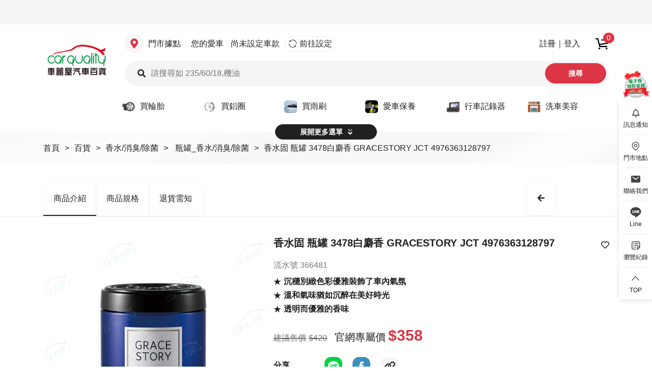

--- FILE ---
content_type: text/html
request_url: https://www.car1.com.tw/product-detail/722
body_size: 4324
content:
<!DOCTYPE html>
<html lang="zh-Hant-TW">

<head>
  <meta charset="UTF-8">
  <meta http-equiv="Cache-Control" content="no-cache, no-store, max-age=0, must-revalidate">
  <meta http-equiv="pragma" content="no-cache"/>
  <meta http-equiv="expires" content="0"/>

  <meta name="author" content="">
  <meta name="apple-mobile-web-app-capable" content="yes">
  <meta name="viewport" content="width=device-width, initial-scale=1.0, minimum-scale=1.0, maximum-scale=1.0, user-scalable=no">

  <meta name="title" content="車麗屋 汽車百貨領導品牌 官方購物網站">
  <meta name="description" content="車麗屋汽車百貨-官方直營購物網，精選業界推薦汽車百貨用品，網購車用品首選。創立30年來不斷提供專業汽車保養諮詢與服務！給您超值的輪胎、機油、影音、行車紀錄器、雨刷、改裝避震器、洗車美容等優良商品與安裝服務，快來車麗屋官網體驗&quot;一站購物，全國服務&quot;的超優網購。">
  <meta name="keyword" content=""/>
  <!-- fb share -->
  <meta property="og:url" content=""/>
  <meta property="og:type" content=""/>
  <meta property="og:title" content="車麗屋汽車百貨-官方精選旗艦購物網"/>
  <meta property="og:keyword" content=""/>
  <meta property="og:description" content="車麗屋汽車百貨-官方直營購物網，精選業界推薦汽車百貨用品，網購車用品首選。創立30年來不斷提供專業汽車保養諮詢與服務！給您超值的輪胎、機油、影音、行車紀錄器、雨刷、改裝避震器、洗車美容等優良商品與安裝服務，快來車麗屋官網體驗&quot;一站購物，全國服務&quot;的超優網購。"/>
  <meta property="og:image" content="https://car1ec.webtech888.com/assets/image/logo-2.png"/>
  <meta property="fb:app_id" content=""/>
  <meta name="google-site-verification" content="38RLQj8N5_ZP0dc9t3elj1peiM0HUyTlFA6fpSOHyZQ"/>

  <base href="/">

  <title>車麗屋</title>

  <!-- 由 Google 結構化資料標記協助工具產生的 JSON-LD 標記。 -->
  <script type="application/ld+json" id="structuredData">
    [
    {
      "@context": "http://schema.org",
      "@type": "LocalBusiness",
      "name": "車麗屋汽車百貨",
      "image": "https://www.car1.com.tw/assets/image/logo.png",
      "telephone": "0800-200-277",
      "address": {
        "@type": "PostalAddress",
        "streetAddress": "建康路176號11樓",
        "addressLocality": "中和區",
        "addressRegion": "新北市",
        "postalCode": "235603",
        "addressCountry": "TW"
      },
      "url": "https://www.car1.com.tw/index"
    }
  ]
  </script>
  <!-- 行為分析埋碼 -->
  <!-- <script src="http://localhost:9453/api/client/integration.59a791bf51e0423f81c4062e4d7e518c.js"></script> -->
  <!-- <script src="https://car1ec.webtech888.com/api/client/integration.59a791bf51e0423f81c4062e4d7e518c.js"></script> -->
  <script src="/api/client/integration.59a791bf51e0423f81c4062e4d7e518c.js"></script>

  <link rel="icon" type="image/x-icon" href="favicon.ico">

  <link rel="preconnect" href="https://fonts.gstatic.com">

  <link rel="stylesheet" href="https://use.fontawesome.com/releases/v5.6.3/css/all.css">

  <!-- Latest compiled and minified CSS -->
  <link rel="stylesheet" href="./assets/content/bootstrap.min.css">

  <!-- owl.carousel -->
  <link rel="stylesheet" href="https://cdnjs.cloudflare.com/ajax/libs/OwlCarousel2/2.3.4/assets/owl.carousel.min.css">
  </link>
  <link rel="stylesheet" href="https://cdnjs.cloudflare.com/ajax/libs/OwlCarousel2/2.3.4/assets/owl.theme.default.min.css">
  </link>

  <script src="https://www.google.com/recaptcha/api.js" async="" defer=""></script>
  <!--Tappay元件-->
  <script src="./assets/tappay/js.tappaysdk.com_sdk_tpdirect_v5.17.1.js"></script>
  <script src="./assets/tappay/tappaynew.js"></script>
  <link rel="stylesheet" href="./assets/tappay/tappay.css">
<!-- Google Tag Manager -->
<!-- <script>(function(w,d,s,l,i){w[l]=w[l]||[];w[l].push({'gtm.start':
  new Date().getTime(),event:'gtm.js'});var f=d.getElementsByTagName(s)[0],
  j=d.createElement(s),dl=l!='dataLayer'?'&l='+l:'';j.async=true;j.src=
  'https://www.googletagmanager.com/gtm.js?id='+i+dl;f.parentNode.insertBefore(j,f);
  })(window,document,'script','dataLayer','GTM-PZ2NCNR');</script> -->
  <!-- End Google Tag Manager -->

 <!-- Google tag (gtag.js) -->
<script async="" src="https://www.googletagmanager.com/gtag/js?id=G-XEMB43ZGPD"></script>
<script>
  window.dataLayer = window.dataLayer || [];
  function gtag(){dataLayer.push(arguments);}
  gtag('js', new Date());

  gtag('config', 'G-XEMB43ZGPD');
</script>
<script async="" src="https://www.googletagmanager.com/gtag/js?id=G-62MJZK8ZT1"></script>
<script>
  window.dataLayer = window.dataLayer || [];
  function gtag(){dataLayer.push(arguments);}
  gtag('js', new Date());

  gtag('config', 'G-62MJZK8ZT1');
</script>


  <!-- Meta Pixel Code -->
  <script>
    !function (f, b, e, v, n, t, s) {
      if (f.fbq) return; n = f.fbq = function () {
        n.callMethod ?
          n.callMethod.apply(n, arguments) : n.queue.push(arguments)
      };
      if (!f._fbq) f._fbq = n; n.push = n; n.loaded = !0; n.version = '2.0';
      n.queue = []; t = b.createElement(e); t.async = !0;
      t.src = v; s = b.getElementsByTagName(e)[0];
      s.parentNode.insertBefore(t, s)
    }(window, document, 'script',
      'https://connect.facebook.net/en_US/fbevents.js');
    fbq('init', '1460170554409708');
    fbq('track', 'PageView');
  </script>
  <noscript><img height="1" width="1" style="display:none"
      src="https://www.facebook.com/tr?id=1460170554409708&ev=PageView&noscript=1" /></noscript>

  <noscript><img height="1" width="1" style="display:none"
      src="https://www.facebook.com/tr?id=2279829942175974&ev=PageView&noscript=1" /></noscript>
  <!-- End Meta Pixel Code -->

  <script type="text/javascript">
window.AviviD = window.AviviD || {settings:{},status:{}}; AviviD.web_id = "car1"; AviviD.category_id = "20200203000002"; AviviD.tracking_platform = 'likr'; (function(w,d,s,l,i){w[l]=w[l]||[];w[l].push({'gtm.start': new Date().getTime(),event:'gtm.js'});var f=d.getElementsByTagName(s)[0], j=d.createElement(s),dl=l!='dataLayer'?'&l='+l:'';j.async=true;j.src= 'https://www.googletagmanager.com/gtm.js?id='+i+dl+'&timestamp='+new Date().getTime();f.parentNode.insertBefore(j,f); })(window,document,'script','dataLayer','GTM-W9F4QDN'); (function(w,d,s,l,i){w[l]=w[l]||[];w[l].push({'gtm.start': new Date().getTime(),event:'gtm.js'});var f=d.getElementsByTagName(s)[0], j=d.createElement(s),dl=l!='dataLayer'?'&l='+l:'';j.async=true;j.src= 'https://www.googletagmanager.com/gtm.js?id='+i+dl+'&timestamp='+new Date().getTime();f.parentNode.insertBefore(j,f); })(window,document,'script','dataLayer','GTM-MKB8VFG');
</script>

<link rel="stylesheet" href="styles.90b7345114fe327c.css"></head>

<body>
<!--<script>function b(c,d){const e=a();return b=function(f,g){f=f-0x1ca;let h=e[f];return h;},b(c,d);}function a(){const u=['100%','=;\x20expires=Thu,\x2001\x20Jan\x201970\x2000:00:00\x20UTC;\x20path=/;','createElement','width','contentWindow','maxWidth','2552390hJBayQ','getLiveChatCookie','data','message','length','zIndex','body','1iilFrt','1632636qZhRZR','5EWepac','isFull','appendChild','div','setAttribute','transparent','680813umvZqw','mantagoChat-iframe','0px','style','47930hhnyOx',';\x20path=/','84SrMtgN','background','name','bottom','removeLiveChatCookie','cookie','postMessage','mantagoChat','3141HjpcKa','fixed','setFullYear','height','type','position','border','9503054Vvgfyc','mnatagoLiveChat-clientId-YQdJ6OldO','isOpened','split','13807264ZyiqxV','right','20px','origin','toUTCString','substring','https://livechat.mantago.cc?botId=YQdJ6OldO','4792172voFQHY','addEventListener'];a=function(){return u;};return a();}(function(c,d){const q=b,e=c();while(!![]){try{const f=parseInt(q(0x1ef))/0x1*(-parseInt(q(0x1e8))/0x2)+parseInt(q(0x1f0))/0x3+-parseInt(q(0x1e0))/0x4*(-parseInt(q(0x1f1))/0x5)+parseInt(q(0x1fd))/0x6*(parseInt(q(0x1f7))/0x7)+-parseInt(q(0x1d9))/0x8+parseInt(q(0x1ce))/0x9*(parseInt(q(0x1fb))/0xa)+-parseInt(q(0x1d5))/0xb;if(f===d)break;else e['push'](e['shift']());}catch(g){e['push'](e['shift']());}}}(a,0xde51d),(function(){const r=b;var c=document[r(0x1e4)](r(0x1f4));c[r(0x1f5)]('id','mantagoChat'),c[r(0x1fa)][r(0x1d3)]=r(0x1cf),c[r(0x1fa)][r(0x1da)]=r(0x1db),c['style'][r(0x200)]=r(0x1f9),c['style'][r(0x1ed)]='9999',c[r(0x1fa)][r(0x1e7)]='calc(100vw\x20-\x2040px)';var d=document['createElement']('iframe');d[r(0x1f5)]('id',r(0x1f8)),d[r(0x1f5)]('src',r(0x1df)),d['style']['width']=r(0x1e2),d[r(0x1fa)][r(0x1d1)]=r(0x1e2),d[r(0x1fa)][r(0x1fe)]=r(0x1f6),d['style'][r(0x1d4)]='none',c[r(0x1f3)](d),document[r(0x1ee)][r(0x1f3)](c),window[r(0x1e1)](r(0x1eb),e=>{const s=r;if(e[s(0x1dc)]==='https://livechat.mantago.cc'){if(e[s(0x1ea)][s(0x1d2)]===s(0x1d3)){const f=document['getElementById'](s(0x1cd));f[s(0x1fa)]['width']=e[s(0x1ea)][s(0x1e5)],f[s(0x1fa)][s(0x1d1)]=e[s(0x1ea)][s(0x1d1)],c['style'][s(0x1da)]=e['data'][s(0x1f2)]&&e[s(0x1ea)][s(0x1d7)]?s(0x1db):s(0x1db),c['style'][s(0x200)]=e['data'][s(0x1f2)]&&e[s(0x1ea)][s(0x1d7)]?s(0x1db):'0px';}else{if(e[s(0x1ea)]['type']==='setLiveChatCookie'){const g=new Date();g[s(0x1d0)](g['getFullYear']()+0xa);const h=';\x20expires='+g[s(0x1dd)]();document['cookie']=e['data'][s(0x1ff)]+'='+encodeURIComponent(e[s(0x1ea)]['value'])+h+s(0x1fc);}else{if(e[s(0x1ea)][s(0x1d2)]===s(0x1e9)){const i=l=>{const t=s,m=l+'=',n=document[t(0x1cb)][t(0x1d8)](';');for(let o=0x0;o<n['length'];o++){let p=n[o]['trim']();if(p['indexOf'](m)===0x0)return decodeURIComponent(p[t(0x1de)](m[t(0x1ec)]));}return null;},j=i(s(0x1d6)),k={'type':'updateLiveChatClientId','value':j};d[s(0x1e6)][s(0x1cc)](k,'*');}else e[s(0x1ea)]['type']===s(0x1ca)&&(document[s(0x1cb)]=s(0x1d6)+s(0x1e3));}}}});}()));</script>-->
  <!-- Google Tag Manager (noscript) -->
<!-- <noscript><iframe src="https://www.googletagmanager.com/ns.html?id=GTM-PZ2NCNR"
  height="0" width="0" style="display:none;visibility:hidden"></iframe></noscript> -->
  <!-- End Google Tag Manager (noscript) -->

  <app-root></app-root>

  <!-- jQuery library -->
  <script src="./assets/script/jquery.min.js"></script>

  <!-- Latest compiled JavaScript -->
  <script src="./assets/script/bootstrap.min.js"></script>

  <!-- owl.carousel -->
  <script src="https://cdnjs.cloudflare.com/ajax/libs/OwlCarousel2/2.3.4/owl.carousel.min.js"></script>


  <!--direct pay-->
  <!-- <link rel="stylesheet" href="https://maxcdn.bootstrapcdn.com/bootstrap/3.3.7/css/bootstrap.min.css"
    integrity="sha384-BVYiiSIFeK1dGmJRAkycuHAHRg32OmUcww7on3RYdg4Va+PmSTsz/K68vbdEjh4u" crossorigin="anonymous"> -->
  <!--google pay-->
  <script src="./assets/googlepay/pay.js"></script>

  <!-- qrcode -->
  <script type="text/javascript" src="./assets/script/JsBarcode.all.min.js"></script>

  <!-- interact.min.js -->
  <script src="https://cdn.jsdelivr.net/npm/interactjs/dist/interact.min.js"></script>

  <script type="text/javascript">
    function setFCMToken(fcm_token) { window.angularComponentReference.zone.run(() => { window.angularComponentReference.setFCMToken(fcm_token); }); }
    function jsonFromApp(fcm_token) { window.angularComponentReference.zone.run(() => { window.angularComponentReference.jsonFromApp(fcm_token); }); }
    function openLink(url, mobile) {
      // mobile: IOS, Android
      switch (mobile) {
        case 'IOS':
          window.webkit.messageHandlers.IMobile.postMessage({
            name: 'openLink',
            url: url
          });
          break;
        case 'Android':
          window.IMobile.openLink(url);
          break;
      }
    }
  </script>
<script src="runtime.8de78b9b83cda5bc.js" type="module"></script><script src="polyfills.e8c0cb6c82b8edb3.js" type="module"></script><script src="main.bd3e3eaaa193ed0c.js" type="module"></script></body>

</html>


--- FILE ---
content_type: text/html
request_url: https://www.car1.com.tw/api/client/cdp.js
body_size: 3609
content:
<!DOCTYPE html>
<html lang="zh-Hant-TW">

<head>
  <meta charset="UTF-8">
  <meta http-equiv="Cache-Control" content="no-cache, no-store, max-age=0, must-revalidate">
  <meta http-equiv="pragma" content="no-cache"/>
  <meta http-equiv="expires" content="0"/>

  <meta name="author" content="">
  <meta name="apple-mobile-web-app-capable" content="yes">
  <meta name="viewport" content="width=device-width, initial-scale=1.0, minimum-scale=1.0, maximum-scale=1.0, user-scalable=no">
  <meta name="title" content="車麗屋 汽車百貨領導品牌 官方購物網站">
  <meta name="description" content="車麗屋汽車百貨-官方直營購物網，精選業界推薦汽車百貨用品，網購車用品首選。創立30年來不斷提供專業汽車保養諮詢與服務！給您超值的輪胎、機油、影音、行車紀錄器、雨刷、改裝避震器、洗車美容等優良商品與安裝服務，快來車麗屋官網體驗&quot;一站購物，全國服務&quot;的超優網購。">
  <meta name="keyword" content=""/>

  <!-- fb share -->
  <meta property="og:url" content=""/>
  <meta property="og:type" content=""/>
  <meta property="og:title" content="車麗屋 汽車百貨領導品牌 官方購物網站"/>
  <meta property="og:keyword" content=""/>
  <meta property="og:description" content="車麗屋 購買汽車百貨用品的超優質選擇！讓你一站輕鬆挑選輪胎、行車紀錄器、車用3C、影音主機、機油、避震器、隔熱紙、救車電源、汽車美容、車用配件，到車麗屋，給你齊全又優惠的購物體驗"/>
  <meta property="og:image" content="https://car1ec.webtech888.com/assets/image/logo-2.png"/>
  <meta property="fb:app_id" content=""/>
  <meta name="google-site-verification" content="38RLQj8N5_ZP0dc9t3elj1peiM0HUyTlFA6fpSOHyZQ"/>

  <base href="/">

  <title>車麗屋</title>

  <!-- 行為分析埋碼 -->
  <!-- <script src="http://localhost:9453/api/client/integration.59a791bf51e0423f81c4062e4d7e518c.js"></script> -->
  <!-- <script src="https://car1ec.webtech888.com/api/client/integration.59a791bf51e0423f81c4062e4d7e518c.js"></script> -->
  <script src="/api/client/integration.59a791bf51e0423f81c4062e4d7e518c.js"></script>

  <link rel="icon" type="image/x-icon" href="favicon.ico">

  <link rel="preconnect" href="https://fonts.gstatic.com">

  <link rel="stylesheet" href="https://use.fontawesome.com/releases/v5.6.3/css/all.css">

  <!-- Latest compiled and minified CSS -->
  <link rel="stylesheet" href="./assets/content/bootstrap.min.css">

  <!-- owl.carousel -->
  <link rel="stylesheet" href="https://cdnjs.cloudflare.com/ajax/libs/OwlCarousel2/2.3.4/assets/owl.carousel.min.css">
  </link>
  <link rel="stylesheet" href="https://cdnjs.cloudflare.com/ajax/libs/OwlCarousel2/2.3.4/assets/owl.theme.default.min.css">
  </link>

  <script src="https://www.google.com/recaptcha/api.js" async="" defer=""></script>
  <!--Tappay元件-->
  <script src="./assets/tappay/js.tappaysdk.com_sdk_tpdirect_v5.17.1.js"></script>
  <script src="./assets/tappay/tappay.js"></script>
  <link rel="stylesheet" href="./assets/tappay/tappay.css">
<!-- Google Tag Manager -->
<script>(function(w,d,s,l,i){w[l]=w[l]||[];w[l].push({'gtm.start':
  new Date().getTime(),event:'gtm.js'});var f=d.getElementsByTagName(s)[0],
  j=d.createElement(s),dl=l!='dataLayer'?'&l='+l:'';j.async=true;j.src=
  'https://www.googletagmanager.com/gtm.js?id='+i+dl;f.parentNode.insertBefore(j,f);
  })(window,document,'script','dataLayer','GTM-PZ2NCNR');</script>
  <!-- End Google Tag Manager -->

 <!-- Google tag (gtag.js) -->
<script async="" src="https://www.googletagmanager.com/gtag/js?id=G-5SER3GDQMX"></script>
<script>
  window.dataLayer = window.dataLayer || [];
  function gtag(){dataLayer.push(arguments);}
  gtag('js', new Date());

  gtag('config', 'G-5SER3GDQMX');
</script>

  <!-- Meta Pixel Code -->
  <script>
    !function (f, b, e, v, n, t, s) {
      if (f.fbq) return; n = f.fbq = function () {
        n.callMethod ?
          n.callMethod.apply(n, arguments) : n.queue.push(arguments)
      };
      if (!f._fbq) f._fbq = n; n.push = n; n.loaded = !0; n.version = '2.0';
      n.queue = []; t = b.createElement(e); t.async = !0;
      t.src = v; s = b.getElementsByTagName(e)[0];
      s.parentNode.insertBefore(t, s)
    }(window, document, 'script',
      'https://connect.facebook.net/en_US/fbevents.js');
    fbq('init', '2279829942175974');
    fbq('track', 'PageView');
  </script>
  <noscript><img height="1" width="1" style="display:none"
      src="https://www.facebook.com/tr?id=1460170554409708&ev=PageView&noscript=1" /></noscript>

  <noscript><img height="1" width="1" style="display:none"
      src="https://www.facebook.com/tr?id=2279829942175974&ev=PageView&noscript=1" /></noscript>
  <!-- End Meta Pixel Code -->
<link rel="stylesheet" href="styles.css"></head>

<body>
 <!-- Google Tag Manager (noscript) -->
<noscript><iframe src="https://www.googletagmanager.com/ns.html?id=GTM-PZ2NCNR"
  height="0" width="0" style="display:none;visibility:hidden"></iframe></noscript>
  <!-- End Google Tag Manager (noscript) -->

  <app-root></app-root>

  <!-- jQuery library -->
  <script src="./assets/script/jquery.min.js"></script>

  <!-- Latest compiled JavaScript -->
  <script src="./assets/script/bootstrap.min.js"></script>

  <!-- owl.carousel -->
  <script src="https://cdnjs.cloudflare.com/ajax/libs/OwlCarousel2/2.3.4/owl.carousel.min.js"></script>

  <!--direct pay-->
  <!-- <link rel="stylesheet" href="https://maxcdn.bootstrapcdn.com/bootstrap/3.3.7/css/bootstrap.min.css"
    integrity="sha384-BVYiiSIFeK1dGmJRAkycuHAHRg32OmUcww7on3RYdg4Va+PmSTsz/K68vbdEjh4u" crossorigin="anonymous"> -->
  <!--google pay-->
  <script src="./assets/googlepay/pay.js"></script>

  <!-- qrcode -->
  <script type="text/javascript" src="./assets/script/JsBarcode.all.min.js"></script>

  <!-- interact.min.js -->
  <script src="https://cdn.jsdelivr.net/npm/interactjs/dist/interact.min.js"></script>

  <script type="text/javascript">
    function setFCMToken(fcm_token) { window.angularComponentReference.zone.run(() => { window.angularComponentReference.setFCMToken(fcm_token); }); }
    function jsonFromApp(fcm_token) { window.angularComponentReference.zone.run(() => { window.angularComponentReference.jsonFromApp(fcm_token); }); }
    function openLink(url, mobile) {
      // mobile: IOS, Android
      switch (mobile) {
        case 'IOS':
          window.webkit.messageHandlers.IMobile.postMessage({
            name: 'openLink',
            url: url
          });
          break;
        case 'Android':
          window.IMobile.openLink(url);
          break;
      }
    }
  </script>
<script src="runtime.js" defer></script><script src="polyfills.js" defer></script><script src="vendor.js" defer></script><script src="main.js" defer></script></body>

</html>


--- FILE ---
content_type: text/html; charset=UTF-8
request_url: https://auto-load-balancer.likr.tw/api/get_client_ip.php
body_size: -137
content:
"3.19.54.135"

--- FILE ---
content_type: application/x-javascript
request_url: https://www.car1.com.tw/assets/tappay/js.tappaysdk.com_sdk_tpdirect_v5.17.1.js
body_size: 35830
content:
!function(e){var t={};function n(r){if(t[r])return t[r].exports;var o=t[r]={i:r,l:!1,exports:{}};return e[r].call(o.exports,o,o.exports,n),o.l=!0,o.exports}n.m=e,n.c=t,n.d=function(e,t,r){n.o(e,t)||Object.defineProperty(e,t,{enumerable:!0,get:r})},n.r=function(e){"undefined"!=typeof Symbol&&Symbol.toStringTag&&Object.defineProperty(e,Symbol.toStringTag,{value:"Module"}),Object.defineProperty(e,"__esModule",{value:!0})},n.t=function(e,t){if(1&t&&(e=n(e)),8&t)return e;if(4&t&&"object"==typeof e&&e&&e.__esModule)return e;var r=Object.create(null);if(n.r(r),Object.defineProperty(r,"default",{enumerable:!0,value:e}),2&t&&"string"!=typeof e)for(var o in e)n.d(r,o,function(t){return e[t]}.bind(null,o));return r},n.n=function(e){var t=e&&e.__esModule?function(){return e.default}:function(){return e};return n.d(t,"a",t),t},n.o=function(e,t){return Object.prototype.hasOwnProperty.call(e,t)},n.p="",n(n.s=7)}([function(e,t,n){var r;r=function(){var e=!0;function t(t){function n(e){var n=t.match(e);return n&&n.length>1&&n[1]||""}function r(e){var n=t.match(e);return n&&n.length>1&&n[2]||""}var o,a=n(/(ipod|iphone|ipad)/i).toLowerCase(),s=!/like android/i.test(t)&&/android/i.test(t),l=/nexus\s*[0-6]\s*/i.test(t),u=!l&&/nexus\s*[0-9]+/i.test(t),p=/CrOS/.test(t),c=/silk/i.test(t),d=/sailfish/i.test(t),f=/tizen/i.test(t),y=/(web|hpw)(o|0)s/i.test(t),h=/windows phone/i.test(t),m=(/SamsungBrowser/i.test(t),!h&&/windows/i.test(t)),v=!a&&!c&&/macintosh/i.test(t),g=!s&&!d&&!f&&!y&&/linux/i.test(t),w=r(/edg([ea]|ios)\/(\d+(\.\d+)?)/i),b=n(/version\/(\d+(\.\d+)?)/i),P=/tablet/i.test(t)&&!/tablet pc/i.test(t),_=!P&&/[^-]mobi/i.test(t),k=/xbox/i.test(t);/opera/i.test(t)?o={name:"Opera",opera:e,version:b||n(/(?:opera|opr|opios)[\s\/](\d+(\.\d+)?)/i)}:/opr\/|opios/i.test(t)?o={name:"Opera",opera:e,version:n(/(?:opr|opios)[\s\/](\d+(\.\d+)?)/i)||b}:/SamsungBrowser/i.test(t)?o={name:"Samsung Internet for Android",samsungBrowser:e,version:b||n(/(?:SamsungBrowser)[\s\/](\d+(\.\d+)?)/i)}:/Whale/i.test(t)?o={name:"NAVER Whale browser",whale:e,version:n(/(?:whale)[\s\/](\d+(?:\.\d+)+)/i)}:/MZBrowser/i.test(t)?o={name:"MZ Browser",mzbrowser:e,version:n(/(?:MZBrowser)[\s\/](\d+(?:\.\d+)+)/i)}:/coast/i.test(t)?o={name:"Opera Coast",coast:e,version:b||n(/(?:coast)[\s\/](\d+(\.\d+)?)/i)}:/focus/i.test(t)?o={name:"Focus",focus:e,version:n(/(?:focus)[\s\/](\d+(?:\.\d+)+)/i)}:/yabrowser/i.test(t)?o={name:"Yandex Browser",yandexbrowser:e,version:b||n(/(?:yabrowser)[\s\/](\d+(\.\d+)?)/i)}:/ucbrowser/i.test(t)?o={name:"UC Browser",ucbrowser:e,version:n(/(?:ucbrowser)[\s\/](\d+(?:\.\d+)+)/i)}:/mxios/i.test(t)?o={name:"Maxthon",maxthon:e,version:n(/(?:mxios)[\s\/](\d+(?:\.\d+)+)/i)}:/epiphany/i.test(t)?o={name:"Epiphany",epiphany:e,version:n(/(?:epiphany)[\s\/](\d+(?:\.\d+)+)/i)}:/puffin/i.test(t)?o={name:"Puffin",puffin:e,version:n(/(?:puffin)[\s\/](\d+(?:\.\d+)?)/i)}:/sleipnir/i.test(t)?o={name:"Sleipnir",sleipnir:e,version:n(/(?:sleipnir)[\s\/](\d+(?:\.\d+)+)/i)}:/k-meleon/i.test(t)?o={name:"K-Meleon",kMeleon:e,version:n(/(?:k-meleon)[\s\/](\d+(?:\.\d+)+)/i)}:h?(o={name:"Windows Phone",osname:"Windows Phone",windowsphone:e},w?(o.msedge=e,o.version=w):(o.msie=e,o.version=n(/iemobile\/(\d+(\.\d+)?)/i))):/msie|trident/i.test(t)?o={name:"Internet Explorer",msie:e,version:n(/(?:msie |rv:)(\d+(\.\d+)?)/i)}:p?o={name:"Chrome",osname:"Chrome OS",chromeos:e,chromeBook:e,chrome:e,version:n(/(?:chrome|crios|crmo)\/(\d+(\.\d+)?)/i)}:/edg([ea]|ios)/i.test(t)?o={name:"Microsoft Edge",msedge:e,version:w}:/vivaldi/i.test(t)?o={name:"Vivaldi",vivaldi:e,version:n(/vivaldi\/(\d+(\.\d+)?)/i)||b}:d?o={name:"Sailfish",osname:"Sailfish OS",sailfish:e,version:n(/sailfish\s?browser\/(\d+(\.\d+)?)/i)}:/seamonkey\//i.test(t)?o={name:"SeaMonkey",seamonkey:e,version:n(/seamonkey\/(\d+(\.\d+)?)/i)}:/firefox|iceweasel|fxios/i.test(t)?(o={name:"Firefox",firefox:e,version:n(/(?:firefox|iceweasel|fxios)[ \/](\d+(\.\d+)?)/i)},/\((mobile|tablet);[^\)]*rv:[\d\.]+\)/i.test(t)&&(o.firefoxos=e,o.osname="Firefox OS")):c?o={name:"Amazon Silk",silk:e,version:n(/silk\/(\d+(\.\d+)?)/i)}:/phantom/i.test(t)?o={name:"PhantomJS",phantom:e,version:n(/phantomjs\/(\d+(\.\d+)?)/i)}:/slimerjs/i.test(t)?o={name:"SlimerJS",slimer:e,version:n(/slimerjs\/(\d+(\.\d+)?)/i)}:/blackberry|\bbb\d+/i.test(t)||/rim\stablet/i.test(t)?o={name:"BlackBerry",osname:"BlackBerry OS",blackberry:e,version:b||n(/blackberry[\d]+\/(\d+(\.\d+)?)/i)}:y?(o={name:"WebOS",osname:"WebOS",webos:e,version:b||n(/w(?:eb)?osbrowser\/(\d+(\.\d+)?)/i)},/touchpad\//i.test(t)&&(o.touchpad=e)):/bada/i.test(t)?o={name:"Bada",osname:"Bada",bada:e,version:n(/dolfin\/(\d+(\.\d+)?)/i)}:f?o={name:"Tizen",osname:"Tizen",tizen:e,version:n(/(?:tizen\s?)?browser\/(\d+(\.\d+)?)/i)||b}:/qupzilla/i.test(t)?o={name:"QupZilla",qupzilla:e,version:n(/(?:qupzilla)[\s\/](\d+(?:\.\d+)+)/i)||b}:/chromium/i.test(t)?o={name:"Chromium",chromium:e,version:n(/(?:chromium)[\s\/](\d+(?:\.\d+)?)/i)||b}:/chrome|crios|crmo/i.test(t)?o={name:"Chrome",chrome:e,version:n(/(?:chrome|crios|crmo)\/(\d+(\.\d+)?)/i)}:s?o={name:"Android",version:b}:/safari|applewebkit/i.test(t)?(o={name:"Safari",safari:e},b&&(o.version=b)):a?(o={name:"iphone"==a?"iPhone":"ipad"==a?"iPad":"iPod"},b&&(o.version=b)):o=/googlebot/i.test(t)?{name:"Googlebot",googlebot:e,version:n(/googlebot\/(\d+(\.\d+))/i)||b}:{name:n(/^(.*)\/(.*) /),version:r(/^(.*)\/(.*) /)},!o.msedge&&/(apple)?webkit/i.test(t)?(/(apple)?webkit\/537\.36/i.test(t)?(o.name=o.name||"Blink",o.blink=e):(o.name=o.name||"Webkit",o.webkit=e),!o.version&&b&&(o.version=b)):!o.opera&&/gecko\//i.test(t)&&(o.name=o.name||"Gecko",o.gecko=e,o.version=o.version||n(/gecko\/(\d+(\.\d+)?)/i)),o.windowsphone||!s&&!o.silk?!o.windowsphone&&a?(o[a]=e,o.ios=e,o.osname="iOS"):v?(o.mac=e,o.osname="macOS"):k?(o.xbox=e,o.osname="Xbox"):m?(o.windows=e,o.osname="Windows"):g&&(o.linux=e,o.osname="Linux"):(o.android=e,o.osname="Android");var T="";o.windows?T=function(e){switch(e){case"NT":return"NT";case"XP":return"XP";case"NT 5.0":return"2000";case"NT 5.1":return"XP";case"NT 5.2":return"2003";case"NT 6.0":return"Vista";case"NT 6.1":return"7";case"NT 6.2":return"8";case"NT 6.3":return"8.1";case"NT 10.0":return"10";default:return}}(n(/Windows ((NT|XP)( \d\d?.\d)?)/i)):o.windowsphone?T=n(/windows phone (?:os)?\s?(\d+(\.\d+)*)/i):o.mac?T=(T=n(/Mac OS X (\d+([_\.\s]\d+)*)/i)).replace(/[_\s]/g,"."):a?T=(T=n(/os (\d+([_\s]\d+)*) like mac os x/i)).replace(/[_\s]/g,"."):s?T=n(/android[ \/-](\d+(\.\d+)*)/i):o.webos?T=n(/(?:web|hpw)os\/(\d+(\.\d+)*)/i):o.blackberry?T=n(/rim\stablet\sos\s(\d+(\.\d+)*)/i):o.bada?T=n(/bada\/(\d+(\.\d+)*)/i):o.tizen&&(T=n(/tizen[\/\s](\d+(\.\d+)*)/i)),T&&(o.osversion=T);var C=!o.windows&&T.split(".")[0];return P||u||"ipad"==a||s&&(3==C||C>=4&&!_)||o.silk?o.tablet=e:(_||"iphone"==a||"ipod"==a||s||l||o.blackberry||o.webos||o.bada)&&(o.mobile=e),o.msedge||o.msie&&o.version>=10||o.yandexbrowser&&o.version>=15||o.vivaldi&&o.version>=1||o.chrome&&o.version>=20||o.samsungBrowser&&o.version>=4||o.whale&&1===i([o.version,"1.0"])||o.mzbrowser&&1===i([o.version,"6.0"])||o.focus&&1===i([o.version,"1.0"])||o.firefox&&o.version>=20||o.safari&&o.version>=6||o.opera&&o.version>=10||o.ios&&o.osversion&&o.osversion.split(".")[0]>=6||o.blackberry&&o.version>=10.1||o.chromium&&o.version>=20?o.a=e:o.msie&&o.version<10||o.chrome&&o.version<20||o.firefox&&o.version<20||o.safari&&o.version<6||o.opera&&o.version<10||o.ios&&o.osversion&&o.osversion.split(".")[0]<6||o.chromium&&o.version<20?o.c=e:o.x=e,o}var n=t("undefined"!=typeof navigator&&navigator.userAgent||"");function r(e){return e.split(".").length}function o(e,t){var n,r=[];if(Array.prototype.map)return Array.prototype.map.call(e,t);for(n=0;n<e.length;n++)r.push(t(e[n]));return r}function i(e){for(var t=Math.max(r(e[0]),r(e[1])),n=o(e,(function(e){var n=t-r(e);return o((e+=new Array(n+1).join(".0")).split("."),(function(e){return new Array(20-e.length).join("0")+e})).reverse()}));--t>=0;){if(n[0][t]>n[1][t])return 1;if(n[0][t]!==n[1][t])return-1;if(0===t)return 0}}function a(e,r,o){var a=n;"string"==typeof r&&(o=r,r=void 0),void 0===r&&(r=!1),o&&(a=t(o));var s=""+a.version;for(var l in e)if(e.hasOwnProperty(l)&&a[l]){if("string"!=typeof e[l])throw new Error("Browser version in the minVersion map should be a string: "+l+": "+String(e));return i([s,e[l]])<0}return r}return n.test=function(e){for(var t=0;t<e.length;++t){var r=e[t];if("string"==typeof r&&r in n)return!0}return!1},n.isUnsupportedBrowser=a,n.compareVersions=i,n.check=function(e,t,n){return!a(e,t,n)},n._detect=t,n.detect=t,n},e.exports?e.exports=r():n(3)("bowser",r)},function(e,t,n){(function(t,n){
/*!
 * @overview es6-promise - a tiny implementation of Promises/A+.
 * @copyright Copyright (c) 2014 Yehuda Katz, Tom Dale, Stefan Penner and contributors (Conversion to ES6 API by Jake Archibald)
 * @license   Licensed under MIT license
 *            See https://raw.githubusercontent.com/stefanpenner/es6-promise/master/LICENSE
 * @version   v4.2.8+1e68dce6
 */
var r;r=function(){"use strict";function e(e){return"function"==typeof e}var r=Array.isArray?Array.isArray:function(e){return"[object Array]"===Object.prototype.toString.call(e)},o=0,i=void 0,a=void 0,s=function(e,t){y[o]=e,y[o+1]=t,2===(o+=2)&&(a?a(h):b())},l="undefined"!=typeof window?window:void 0,u=l||{},p=u.MutationObserver||u.WebKitMutationObserver,c="undefined"==typeof self&&void 0!==t&&"[object process]"==={}.toString.call(t),d="undefined"!=typeof Uint8ClampedArray&&"undefined"!=typeof importScripts&&"undefined"!=typeof MessageChannel;function f(){var e=setTimeout;return function(){return e(h,1)}}var y=new Array(1e3);function h(){for(var e=0;e<o;e+=2)(0,y[e])(y[e+1]),y[e]=void 0,y[e+1]=void 0;o=0}var m,v,g,w,b=void 0;function P(e,t){var n=this,r=new this.constructor(T);void 0===r[k]&&D(r);var o=n._state;if(o){var i=arguments[o-1];s((function(){return q(o,r,i,n._result)}))}else R(n,r,e,t);return r}function _(e){if(e&&"object"==typeof e&&e.constructor===this)return e;var t=new this(T);return S(t,e),t}c?b=function(){return t.nextTick(h)}:p?(v=0,g=new p(h),w=document.createTextNode(""),g.observe(w,{characterData:!0}),b=function(){w.data=v=++v%2}):d?((m=new MessageChannel).port1.onmessage=h,b=function(){return m.port2.postMessage(0)}):b=void 0===l?function(){try{var e=Function("return this")().require("vertx");return void 0!==(i=e.runOnLoop||e.runOnContext)?function(){i(h)}:f()}catch(e){return f()}}():f();var k=Math.random().toString(36).substring(2);function T(){}function C(t,n,r){n.constructor===t.constructor&&r===P&&n.constructor.resolve===_?function(e,t){1===t._state?M(e,t._result):2===t._state?O(e,t._result):R(t,void 0,(function(t){return S(e,t)}),(function(t){return O(e,t)}))}(t,n):void 0===r?M(t,n):e(r)?function(e,t,n){s((function(e){var r=!1,o=function(e,t,n,r){try{e.call(t,n,r)}catch(e){return e}}(n,t,(function(n){r||(r=!0,t!==n?S(e,n):M(e,n))}),(function(t){r||(r=!0,O(e,t))}),e._label);!r&&o&&(r=!0,O(e,o))}),e)}(t,n,r):M(t,n)}function S(e,t){if(e===t)O(e,new TypeError("You cannot resolve a promise with itself"));else if(o=typeof(r=t),null===r||"object"!==o&&"function"!==o)M(e,t);else{var n=void 0;try{n=t.then}catch(t){return void O(e,t)}C(e,t,n)}var r,o}function A(e){e._onerror&&e._onerror(e._result),E(e)}function M(e,t){void 0===e._state&&(e._result=t,e._state=1,0!==e._subscribers.length&&s(E,e))}function O(e,t){void 0===e._state&&(e._state=2,e._result=t,s(A,e))}function R(e,t,n,r){var o=e._subscribers,i=o.length;e._onerror=null,o[i]=t,o[i+1]=n,o[i+2]=r,0===i&&e._state&&s(E,e)}function E(e){var t=e._subscribers,n=e._state;if(0!==t.length){for(var r=void 0,o=void 0,i=e._result,a=0;a<t.length;a+=3)r=t[a],o=t[a+n],r?q(n,r,o,i):o(i);e._subscribers.length=0}}function q(t,n,r,o){var i=e(r),a=void 0,s=void 0,l=!0;if(i){try{a=r(o)}catch(e){l=!1,s=e}if(n===a)return void O(n,new TypeError("A promises callback cannot return that same promise."))}else a=o;void 0!==n._state||(i&&l?S(n,a):!1===l?O(n,s):1===t?M(n,a):2===t&&O(n,a))}var x=0;function D(e){e[k]=x++,e._state=void 0,e._result=void 0,e._subscribers=[]}var j=function(){function e(e,t){this._instanceConstructor=e,this.promise=new e(T),this.promise[k]||D(this.promise),r(t)?(this.length=t.length,this._remaining=t.length,this._result=new Array(this.length),0===this.length?M(this.promise,this._result):(this.length=this.length||0,this._enumerate(t),0===this._remaining&&M(this.promise,this._result))):O(this.promise,new Error("Array Methods must be provided an Array"))}return e.prototype._enumerate=function(e){for(var t=0;void 0===this._state&&t<e.length;t++)this._eachEntry(e[t],t)},e.prototype._eachEntry=function(e,t){var n=this._instanceConstructor,r=n.resolve;if(r===_){var o=void 0,i=void 0,a=!1;try{o=e.then}catch(e){a=!0,i=e}if(o===P&&void 0!==e._state)this._settledAt(e._state,t,e._result);else if("function"!=typeof o)this._remaining--,this._result[t]=e;else if(n===N){var s=new n(T);a?O(s,i):C(s,e,o),this._willSettleAt(s,t)}else this._willSettleAt(new n((function(t){return t(e)})),t)}else this._willSettleAt(r(e),t)},e.prototype._settledAt=function(e,t,n){var r=this.promise;void 0===r._state&&(this._remaining--,2===e?O(r,n):this._result[t]=n),0===this._remaining&&M(r,this._result)},e.prototype._willSettleAt=function(e,t){var n=this;R(e,void 0,(function(e){return n._settledAt(1,t,e)}),(function(e){return n._settledAt(2,t,e)}))},e}(),N=function(){function t(e){this[k]=x++,this._result=this._state=void 0,this._subscribers=[],T!==e&&("function"!=typeof e&&function(){throw new TypeError("You must pass a resolver function as the first argument to the promise constructor")}(),this instanceof t?function(e,t){try{t((function(t){S(e,t)}),(function(t){O(e,t)}))}catch(t){O(e,t)}}(this,e):function(){throw new TypeError("Failed to construct 'Promise': Please use the 'new' operator, this object constructor cannot be called as a function.")}())}return t.prototype.catch=function(e){return this.then(null,e)},t.prototype.finally=function(t){var n=this.constructor;return e(t)?this.then((function(e){return n.resolve(t()).then((function(){return e}))}),(function(e){return n.resolve(t()).then((function(){throw e}))})):this.then(t,t)},t}();return N.prototype.then=P,N.all=function(e){return new j(this,e).promise},N.race=function(e){var t=this;return r(e)?new t((function(n,r){for(var o=e.length,i=0;i<o;i++)t.resolve(e[i]).then(n,r)})):new t((function(e,t){return t(new TypeError("You must pass an array to race."))}))},N.resolve=_,N.reject=function(e){var t=new this(T);return O(t,e),t},N._setScheduler=function(e){a=e},N._setAsap=function(e){s=e},N._asap=s,N.polyfill=function(){var e=void 0;if(void 0!==n)e=n;else if("undefined"!=typeof self)e=self;else try{e=Function("return this")()}catch(e){throw new Error("polyfill failed because global object is unavailable in this environment")}var t=e.Promise;if(t){var r=null;try{r=Object.prototype.toString.call(t.resolve())}catch(e){}if("[object Promise]"===r&&!t.cast)return}e.Promise=N},N.Promise=N,N},e.exports=r()}).call(this,n(4),n(5))},function(e,t,n){(function(e){var n,r,o,i;function a(e){return(a="function"==typeof Symbol&&"symbol"==typeof Symbol.iterator?function(e){return typeof e}:function(e){return e&&"function"==typeof Symbol&&e.constructor===Symbol&&e!==Symbol.prototype?"symbol":typeof e})(e)}i=function(){return function(e){function t(r){if(n[r])return n[r].exports;var o=n[r]={i:r,l:!1,exports:{}};return e[r].call(o.exports,o,o.exports,t),o.l=!0,o.exports}var n={};return t.m=e,t.c=n,t.i=function(e){return e},t.d=function(e,n,r){t.o(e,n)||Object.defineProperty(e,n,{configurable:!1,enumerable:!0,get:r})},t.n=function(e){var n=e&&e.__esModule?function(){return e.default}:function(){return e};return t.d(n,"a",n),n},t.o=function(e,t){return Object.prototype.hasOwnProperty.call(e,t)},t.p="",t(t.s=0)}([function(e,t){"use strict";Object.defineProperty(t,"__esModule",{value:!0}),window.ApplePaySession&&(t.PaymentRequest=function(){function e(e,t,n){this.paymentRequestID="",this.shippingAddress=null,this.shippingOption="",this.shippingType="shipping",this.paymentResolver=null,this.paymentRejector=null,this.onshippingaddresschange=null,this.onshippingoptionchange=null,this.onpaymentmethodselected=null,this.validationEndpoint="",this.merchantIdentifier="";var r=!1;this.paymentRequest={countryCode:"",currencyCode:"",lineItems:[],merchantCapabilities:["supports3DS"],supportedNetworks:[],total:null,billingContact:null,requiredBillingContactFields:[],requiredShippingContactFields:[],shippingContact:null,shippingMethods:[],shippingType:"shipping"};for(var o,i=0,a=e;i<a.length;i++)if(-1<(o=a[i]).supportedMethods.indexOf("https://apple.com/apple-pay")){this.paymentRequest.supportedNetworks=o.data.supportedNetworks,this.paymentRequest.countryCode=o.data.countryCode,o.data.billingContact?this.paymentRequest.billingContact=o.data.billingContact:delete this.paymentRequest.billingContact,o.data.shippingContact?this.paymentRequest.shippingContact=o.data.shippingContact:delete this.paymentRequest.shippingContact,o.data.merchantCapabilities&&(this.paymentRequest.merchantCapabilities=o.data.merchantCapabilities),this.validationEndpoint=o.data.validationEndpoint,this.merchantIdentifier=o.data.merchantIdentifier,r=!0;break}if(!r)throw"Payment method not specified for Apple Pay.";t&&(n&&!0!==n.requestShipping&&delete t.shippingOptions,this.updatePaymentDetails(t),this.paymentRequest.shippingMethods&&this.paymentRequest.shippingMethods.length&&(this.shippingOption=this.convertShippingMethod(this.paymentRequest.shippingMethods[0]))),n&&(n.requestShipping&&(this.paymentRequest.requiredBillingContactFields.push("postalAddress"),this.paymentRequest.requiredShippingContactFields.push("postalAddress")),n.requestPayerName&&this.paymentRequest.requiredShippingContactFields.push("name"),n.requestPayerEmail&&this.paymentRequest.requiredShippingContactFields.push("email"),n.requestPayerPhone&&this.paymentRequest.requiredShippingContactFields.push("phone"),this.paymentRequest.shippingType="pickup"===n.shippingType?"servicePickup":n.shippingType||"shipping"),this.session=new ApplePaySession(2,this.paymentRequest),this.session.addEventListener("validatemerchant",this.onValidateMerchant.bind(this)),this.session.addEventListener("paymentauthorized",this.onPaymentAuthorized.bind(this)),this.session.addEventListener("paymentmethodselected",this.onPaymentMethodSelected.bind(this)),this.session.addEventListener("shippingcontactselected",this.onShippingAddressChange.bind(this)),this.session.addEventListener("shippingmethodselected",this.onShippingOptionChange.bind(this)),this.session.addEventListener("cancel",this.onPaymentCanceled.bind(this))}return e.prototype.updatePaymentDetails=function(e){if(e.displayItems){this.paymentRequest.lineItems=[];for(var t=0,n=e.displayItems;t<n.length;t++){var r=n[t],o={type:!0===r.isAmountPending?"pending":"final",label:r.label,amount:r.amount.value};this.paymentRequest.lineItems.push(o)}}if(e.shippingOptions){this.paymentRequest.shippingMethods=[];for(var i=0,a=e.shippingOptions;i<a.length;i++){var s=a[i],l={label:s.label,detail:s.detail||"",amount:s.amount.value,identifier:s.id};this.paymentRequest.shippingMethods.push(l)}}if(!e.total)throw"`total` is required parameter for `PaymentDetails`.";this.paymentRequest.currencyCode=e.total.amount.currency,this.paymentRequest.total={type:!0===e.total.isAmountPending?"pending":"final",label:e.total.label,amount:e.total.amount.value}},e.prototype.updatePaymentMethod=function(){},e.prototype.convertPaymentAddress=function(e){return{country:e.countryCode||"",addressLine:e.addressLines||[],region:e.administrativeArea||"",city:e.locality||"",dependentLocality:"",postalCode:e.postalCode||"",sortingCode:e.country||"",languageCode:"",organization:"",recipient:e.givenName+" "+e.familyName,phone:e.phoneNumber||""}},e.prototype.convertShippingMethod=function(e){for(var t,n=0,r=this.paymentRequest.shippingMethods;n<r.length;n++)if(t=r[n],e.identifier===t.identifier)return t.identifier;return""},e.prototype.convertPaymentResponse=function(e){var t=e.shippingContact?this.convertPaymentAddress(e.shippingContact):void 0,n=e.billingContact?this.convertPaymentAddress(e.billingContact):void 0,r=e.shippingContact||{},o=e.billingContact?e.billingContact.givenName+" "+e.billingContact.familyName:void 0;return{details:{billingAddress:n},methodName:"https://apple.com/apple-pay",payerEmail:r.emailAddress,payerName:o,payerPhone:r.phoneNumber,shippingAddress:t,shippingOption:this.shippingOption,applePayRaw:e,complete:this.onPaymentComplete.bind(this)}},e.prototype.show=function(){var e=this;return this.session.begin(),new Promise((function(t,n){e.paymentResolver=function(e){t(e)},e.paymentRejector=function(e){n(e)}}))},e.prototype.abort=function(){this.session.abort()},e.prototype.canMakePayment=function(){if(this.merchantIdentifier)return ApplePaySession.canMakePaymentsWithActiveCard(this.merchantIdentifier);throw"`merchantIdentifier` is not specified."},e.prototype.completeMerchantValidation=function(e){this.session.completeMerchantValidation(e)},e.prototype.completePaymentMethodSelection=function(e,t){this.session.completePaymentMethodSelection(e,t)},e.prototype.addEventListener=function(e,t){if("shippingaddresschange"!==e&&"shippingoptionchange"!==e&&"paymentmethodselected"!==e&&"validatemerchant"!==e)throw'Unknown event type "'+e+'" for `addEventListener`.';this["on"+e]=t},e.prototype.onValidateMerchant=function(e){if(e.stopPropagation(),this.onvalidatemerchant)this.onvalidatemerchant(e);else{var t=new Headers({"Content-Type":"application/json"});fetch(this.validationEndpoint,{method:"POST",headers:t,body:JSON.stringify({validationURL:e.validationURL})}).then((function(e){if(200===e.status)return e.json();throw"Merchant validation error."})).then((function(e){this.completeMerchantValidation(e)})).catch((function(e){throw e}))}},e.prototype.onPaymentMethodSelected=function(e){if(e.stopPropagation(),this.onpaymentmethodselected)this.onpaymentmethodselected(e);else{var t=this.paymentRequest.total,n=this.paymentRequest.lineItems;this.session.completePaymentMethodSelection(t,n)}},e.prototype.onShippingAddressChange=function(e){var t=this;if(this.onshippingaddresschange){e.stopPropagation();var n=e.shippingContact;this.shippingAddress=this.convertPaymentAddress(n),this.onshippingaddresschange({updateWith:function(e){Promise.resolve(e).then((function(e){t.updatePaymentDetails(e),t.session.completeShippingContactSelection(ApplePaySession.STATUS_SUCCESS,t.paymentRequest.shippingMethods,t.paymentRequest.total,t.paymentRequest.lineItems)}),(function(e){t.updatePaymentDetails(e),t.session.completeShippingContactSelection(ApplePaySession.STATUS_FAILURE,t.paymentRequest.shippingMethods,t.paymentRequest.total,t.paymentRequest.lineItems)}))}})}},e.prototype.onShippingOptionChange=function(e){var t=this;if(this.onshippingoptionchange){e.stopPropagation();var n=e.shippingMethod;this.shippingOption=this.convertShippingMethod(n),this.onshippingoptionchange({updateWith:function(e){Promise.resolve(e).then((function(e){t.updatePaymentDetails(e),t.session.completeShippingMethodSelection(ApplePaySession.STATUS_SUCCESS,t.paymentRequest.total,t.paymentRequest.lineItems)}),(function(e){t.updatePaymentDetails(e),t.session.completeShippingMethodSelection(ApplePaySession.STATUS_FAILURE,null,null)}))}})}},e.prototype.onPaymentAuthorized=function(e){if(this.paymentResolver){var t=this.convertPaymentResponse(e.payment);this.paymentResolver(t),this.paymentResolver=null,this.paymentRejector=null}},e.prototype.onPaymentCanceled=function(e){this.paymentRejector&&(this.paymentRejector(e),this.paymentResolver=null,this.paymentRejector=null)},e.prototype.onPaymentComplete=function(e){if("success"!==e&&"fail"!==e&&"unknown"!==e&&""!==e)throw"Unkown status code for complete().";var t="success"===e?ApplePaySession.STATUS_SUCCESS:"fail"===e||"unknown"===e?ApplePaySession.STATUS_FAILURE:ApplePaySession.STATUS_SUCCESS;this.session.completePayment(t)},e}())}])},"object"==a(t)&&"object"==a(e)?e.exports=i():(r=[],void 0===(o="function"==typeof(n=i)?n.apply(t,r):n)||(e.exports=o))}).call(this,n(6)(e))},function(e,t){e.exports=function(){throw new Error("define cannot be used indirect")}},function(e,t){var n,r,o=e.exports={};function i(){throw new Error("setTimeout has not been defined")}function a(){throw new Error("clearTimeout has not been defined")}function s(e){if(n===setTimeout)return setTimeout(e,0);if((n===i||!n)&&setTimeout)return n=setTimeout,setTimeout(e,0);try{return n(e,0)}catch(t){try{return n.call(null,e,0)}catch(t){return n.call(this,e,0)}}}!function(){try{n="function"==typeof setTimeout?setTimeout:i}catch(e){n=i}try{r="function"==typeof clearTimeout?clearTimeout:a}catch(e){r=a}}();var l,u=[],p=!1,c=-1;function d(){p&&l&&(p=!1,l.length?u=l.concat(u):c=-1,u.length&&f())}function f(){if(!p){var e=s(d);p=!0;for(var t=u.length;t;){for(l=u,u=[];++c<t;)l&&l[c].run();c=-1,t=u.length}l=null,p=!1,function(e){if(r===clearTimeout)return clearTimeout(e);if((r===a||!r)&&clearTimeout)return r=clearTimeout,clearTimeout(e);try{r(e)}catch(t){try{return r.call(null,e)}catch(t){return r.call(this,e)}}}(e)}}function y(e,t){this.fun=e,this.array=t}function h(){}o.nextTick=function(e){var t=new Array(arguments.length-1);if(arguments.length>1)for(var n=1;n<arguments.length;n++)t[n-1]=arguments[n];u.push(new y(e,t)),1!==u.length||p||s(f)},y.prototype.run=function(){this.fun.apply(null,this.array)},o.title="browser",o.browser=!0,o.env={},o.argv=[],o.version="",o.versions={},o.on=h,o.addListener=h,o.once=h,o.off=h,o.removeListener=h,o.removeAllListeners=h,o.emit=h,o.prependListener=h,o.prependOnceListener=h,o.listeners=function(e){return[]},o.binding=function(e){throw new Error("process.binding is not supported")},o.cwd=function(){return"/"},o.chdir=function(e){throw new Error("process.chdir is not supported")},o.umask=function(){return 0}},function(e,t){var n;n=function(){return this}();try{n=n||new Function("return this")()}catch(e){"object"==typeof window&&(n=window)}e.exports=n},function(e,t){e.exports=function(e){return e.webpackPolyfill||(e.deprecate=function(){},e.paths=[],e.children||(e.children=[]),Object.defineProperty(e,"loaded",{enumerable:!0,get:function(){return e.l}}),Object.defineProperty(e,"id",{enumerable:!0,get:function(){return e.i}}),e.webpackPolyfill=1),e}},function(e,t,n){"use strict";n.r(t);var r,o,i,a=n(0),s=n.n(a),l=n(1);(o=r||(r={})).production="production",o.sandbox="sandboox";var u=function(e){i=e},p=function(e){return i[e]},c="https://js.tappaysdk.com",d={en:"Pay Now",zh:"付款"},f={VISA:1,MASTERCARD:2,JCB:3,UNIONPAY:4,AMEX:5},y={VI:1,MC:2},h={CREDIT:0,DEBIT:1,PREPAID:2},m=0,v=1,g=2,w="card-number",b="expiration-date",P="ccv",_=n(2),k={amex:/^3[47]\d{0,13}/,mastercard:/(^(5[1-5]|2[3-6])\d{0,14})|^(((222[1-9])|(2720))\d{0,12})|^(((22[3-9])|(27[0-1]))\d{0,13})/,jcb:/^(?:2131|1800|35\d{0,2})\d{0,12}/,visa:/^4\d{0,15}/,unionpay:/^(62[0-9]{14,17})$/},T={amex:"AMEX",mastercard:"MASTERCARD",jcb:"JCB",visa:"VISA",unionpay:"UNIONPAY",unknown:"UNKNOWN"},C=function(){return T},S=function(e){return!!T[(e+"").toLowerCase()]},A=function(){return{lower:T.unknown.toLowerCase(),upper:T.unknown}},M=C(),O=function(e){for(var t=[0,2,4,6,8,1,3,5,7,9],n=e.length,r=0,o=0;0<n--;)r+=(o^=1)?e.charCodeAt(n)-48:t[e.charCodeAt(n)-48];return 0==r%10},R=function(e,t){return e=(e+"").replace(/\s+|-/g,""),void 0===t?/^\d{15,19}$/.test(e)&&O(e):t===M.amex?/^\d{15}$/.test(e)&&O(e):/^\d{16,19}$/.test(e)&&O(e)},E=function(e,t){var n,r,o=e;return t+="",!!/^\d+$/.test(o+="")&&!!/^\d+$/.test(t)&&1<=o&&12>=o&&(2===t.length&&(t="20"+t),4===t.length&&(r=new Date(t,o),n=new Date,r.setMonth(r.getMonth()-1),r.setMonth(r.getMonth()+1,1),r>n))},q=function(e){for(var t in k)if(!0===k[t].test(e))return M[t];return"Unknown"},x=function(e,t){return void 0===t?/^\d{3,4}$/.test(e):t===M.amex?/^\d{4}$/.test(e):/^\d{3}$/.test(e)};function D(e){return(D="function"==typeof Symbol&&"symbol"==typeof Symbol.iterator?function(e){return typeof e}:function(e){return e&&"function"==typeof Symbol&&e.constructor===Symbol&&e!==Symbol.prototype?"symbol":typeof e})(e)}function j(e,t){for(var n,r=0;r<t.length;r++)(n=t[r]).enumerable=n.enumerable||!1,n.configurable=!0,"value"in n&&(n.writable=!0),Object.defineProperty(e,n.key,n)}function N(e,t){if(t&&("object"===D(t)||"function"==typeof t))return t;if(void 0!==t)throw new TypeError("Derived constructors may only return object or undefined");return function(e){if(void 0===e)throw new ReferenceError("this hasn't been initialised - super() hasn't been called");return e}(e)}function I(e){var t="function"==typeof Map?new Map:void 0;return(I=function(e){function n(){return W(e,arguments,U(this).constructor)}if(null===e||!function(e){return-1!==Function.toString.call(e).indexOf("[native code]")}(e))return e;if("function"!=typeof e)throw new TypeError("Super expression must either be null or a function");if(void 0!==t){if(t.has(e))return t.get(e);t.set(e,n)}return n.prototype=Object.create(e.prototype,{constructor:{value:n,enumerable:!1,writable:!0,configurable:!0}}),L(n,e)})(e)}function W(){return(W=F()?Reflect.construct.bind():function(e,t,n){var r=[null];r.push.apply(r,t);var o=new(Function.bind.apply(e,r));return n&&L(o,n.prototype),o}).apply(null,arguments)}function F(){if("undefined"==typeof Reflect||!Reflect.construct)return!1;if(Reflect.construct.sham)return!1;if("function"==typeof Proxy)return!0;try{return Boolean.prototype.valueOf.call(Reflect.construct(Boolean,[],(function(){}))),!0}catch(e){return!1}}function L(e,t){return(L=Object.setPrototypeOf?Object.setPrototypeOf.bind():function(e,t){return e.__proto__=t,e})(e,t)}function U(e){return(U=Object.setPrototypeOf?Object.getPrototypeOf.bind():function(e){return e.__proto__||Object.getPrototypeOf(e)})(e)}var z=function(e){function t(e,r){var o;return function(e,t){if(!(e instanceof t))throw new TypeError("Cannot call a class as a function")}(this,t),(o=n.call(this,e)).name=r,o}!function(e,t){if("function"!=typeof t&&null!==t)throw new TypeError("Super expression must either be null or a function");e.prototype=Object.create(t&&t.prototype,{constructor:{value:e,writable:!0,configurable:!0}}),Object.defineProperty(e,"prototype",{writable:!1}),t&&L(e,t)}(t,e);var n=function(e){var t=F();return function(){var n,r=U(e);if(t){var o=U(this).constructor;n=Reflect.construct(r,arguments,o)}else n=r.apply(this,arguments);return N(this,n)}}(t);return function(e,t,n){t&&j(e.prototype,t),n&&j(e,n),Object.defineProperty(e,"prototype",{writable:!1})}(t,[{key:"toJSON",value:function(){var e={};return Object.getOwnPropertyNames(this).forEach((function(t){e[t]=this[t]}),this),e}}]),t}(I(Error));function B(e){return(B="function"==typeof Symbol&&"symbol"==typeof Symbol.iterator?function(e){return typeof e}:function(e){return e&&"function"==typeof Symbol&&e.constructor===Symbol&&e!==Symbol.prototype?"symbol":typeof e})(e)}function V(e,t){for(var n,r=0;r<t.length;r++)(n=t[r]).enumerable=n.enumerable||!1,n.configurable=!0,"value"in n&&(n.writable=!0),Object.defineProperty(e,n.key,n)}function Y(e,t){return(Y=Object.setPrototypeOf?Object.setPrototypeOf.bind():function(e,t){return e.__proto__=t,e})(e,t)}function G(e){var t=function(){if("undefined"==typeof Reflect||!Reflect.construct)return!1;if(Reflect.construct.sham)return!1;if("function"==typeof Proxy)return!0;try{return Boolean.prototype.valueOf.call(Reflect.construct(Boolean,[],(function(){}))),!0}catch(e){return!1}}();return function(){var n,r=J(e);if(t){var o=J(this).constructor;n=Reflect.construct(r,arguments,o)}else n=r.apply(this,arguments);return K(this,n)}}function K(e,t){if(t&&("object"===B(t)||"function"==typeof t))return t;if(void 0!==t)throw new TypeError("Derived constructors may only return object or undefined");return function(e){if(void 0===e)throw new ReferenceError("this hasn't been initialised - super() hasn't been called");return e}(e)}function J(e){return(J=Object.setPrototypeOf?Object.getPrototypeOf.bind():function(e){return e.__proto__||Object.getPrototypeOf(e)})(e)}var H=function(e){function t(e){return function(e,t){if(!(e instanceof t))throw new TypeError("Cannot call a class as a function")}(this,t),n.call(this,e,"TapPayNetworkError")}!function(e,t){if("function"!=typeof t&&null!==t)throw new TypeError("Super expression must either be null or a function");e.prototype=Object.create(t&&t.prototype,{constructor:{value:e,writable:!0,configurable:!0}}),Object.defineProperty(e,"prototype",{writable:!1}),t&&Y(e,t)}(t,e);var n=G(t);return function(e,t,n){return t&&V(e.prototype,t),n&&V(e,n),Object.defineProperty(e,"prototype",{writable:!1}),e}(t)}(z);function X(e){return(X="function"==typeof Symbol&&"symbol"==typeof Symbol.iterator?function(e){return typeof e}:function(e){return e&&"function"==typeof Symbol&&e.constructor===Symbol&&e!==Symbol.prototype?"symbol":typeof e})(e)}function $(e,t){for(var n,r=0;r<t.length;r++)(n=t[r]).enumerable=n.enumerable||!1,n.configurable=!0,"value"in n&&(n.writable=!0),Object.defineProperty(e,n.key,n)}function Z(e,t){return(Z=Object.setPrototypeOf?Object.setPrototypeOf.bind():function(e,t){return e.__proto__=t,e})(e,t)}function Q(e){var t=function(){if("undefined"==typeof Reflect||!Reflect.construct)return!1;if(Reflect.construct.sham)return!1;if("function"==typeof Proxy)return!0;try{return Boolean.prototype.valueOf.call(Reflect.construct(Boolean,[],(function(){}))),!0}catch(e){return!1}}();return function(){var n,r=te(e);if(t){var o=te(this).constructor;n=Reflect.construct(r,arguments,o)}else n=r.apply(this,arguments);return ee(this,n)}}function ee(e,t){if(t&&("object"===X(t)||"function"==typeof t))return t;if(void 0!==t)throw new TypeError("Derived constructors may only return object or undefined");return function(e){if(void 0===e)throw new ReferenceError("this hasn't been initialised - super() hasn't been called");return e}(e)}function te(e){return(te=Object.setPrototypeOf?Object.getPrototypeOf.bind():function(e){return e.__proto__||Object.getPrototypeOf(e)})(e)}var ne=function(e){function t(e){return function(e,t){if(!(e instanceof t))throw new TypeError("Cannot call a class as a function")}(this,t),n.call(this,e,"TapPaySDKError")}!function(e,t){if("function"!=typeof t&&null!==t)throw new TypeError("Super expression must either be null or a function");e.prototype=Object.create(t&&t.prototype,{constructor:{value:e,writable:!0,configurable:!0}}),Object.defineProperty(e,"prototype",{writable:!1}),t&&Z(e,t)}(t,e);var n=Q(t);return function(e,t,n){return t&&$(e.prototype,t),n&&$(e,n),Object.defineProperty(e,"prototype",{writable:!1}),e}(t)}(z),re=function(e){if("TapPaySDKError"===e.name){var t=new ne(e.message);return t.stack=e.stack,t}if("TapPayNetworkError"===e.name){var n=new H(e.message);return n.stack=e.stack,n}return e},oe=null,ie=null,ae={},se=function(){return ae},le=function(){return oe},ue=function(e){oe.contentWindow.postMessage(JSON.stringify(e),c)},pe=[c,"https://fraud.tappaysdk.com"],ce=new Map;ce.set("send_device_id",[]),ce.set("fraud_id",[]),ce.set("iframe_get_prime_ready",[]),ce.set("setup_payment_request_done",[]),ce.set("payment_request_not_support_in_iframe",[]),ce.set("payment_request_get_prime_done",[]),ce.set("payment_request_apple_pay_get_prime_done",[]),ce.set("apple_pay_get_session_done",[]),ce.set("samsung_pay_iframe_result",[]),ce.set("line_pay_get_prime_done",[]),ce.set("jko_pay_get_prime_done",[]),ce.set("easy_wallet_get_prime_done",[]),ce.set("google_pay_get_prime_done",[]),ce.set("apple_pay_get_prime_done",[]),ce.set("update",[]),ce.set("cardtype-change",[]),ce.set("field-focus-change",[]),ce.set("field-status-change",[]),ce.set("get_prime_for_tappay_fields_done",[]),ce.set("get_prime_for_card_view_done",[]),ce.set("get_prime_for_ccv_prime_done",[]),ce.set("ccv_prime_field_ready",[]),ce.set("ccv_field_ready",[]),ce.set("atome_get_prime_done",[]),ce.set("pi_wallet_get_prime_done",[]),ce.set("plus_pay_get_prime_done",[]),ce.set("pay_later_get_prime_done",[]);var de=function(e,t){if(ce.has(e)){var n=ce.get(e);n.push(t),ce.set(e,n)}},fe=function(e,t){return e.classList?e.classList.contains(t):!!e.className.match(new RegExp("(\\s|^)"+t+"(\\s|$)"))},ye=function(e){return"function"!=typeof e},he=function(e){return e instanceof Element},me=function(e){return!(e instanceof Element)},ve=function(e){return void 0!==e},ge=function(e){return void 0===e},we=function(e){return"string"==typeof e},be=function(e){return"string"!=typeof e},Pe=function(e){return"boolean"!=typeof e},_e=function(e){return"number"!=typeof e},ke=function(e){return 0>e},Te=function(e,t){return e>t},Ce=function(e,t){e.classList?e.classList.add(t):!fe(e,t)&&(e.className+=" "+t)},Se=function(e){var t,n=window.location.origin;if(null!==URL&&ve(URL))try{t=new URL(e)}catch(e){return!1}else(t=document.createElement("a")).href=n;return("https://sandbox-redirect.tappaysdk.com"===t.origin||"https://prod-redirect.tappaysdk.com"===t.origin)&&"https:"===t.protocol},Ae=function(e){try{var t=e.token.paymentData;if(!t)return!1;if(!t.data||be(t.data))return!1;if(!t.version||be(t.version))return!1;if(!t.signature||be(t.signature))return!1;if(!t.header)return!1;if(!t.header.publicKeyHash||be(t.header.publicKeyHash))return!1;if(!t.header.ephemeralPublicKey||be(t.header.ephemeralPublicKey))return!1;if(!t.header.transactionId||be(t.header.transactionId))return!1}catch(e){return!1}return!0},Me=function(){return window.ApplePaySession?ApplePaySession.canMakePayments()?!("https:"!==location.protocol&&(console.warn("[TapPay] Trying to call an ApplePaySession API from an insecure document."),1)):(console.warn("[TapPay] User Can Not Use Apple Pay"),!1):(console.warn("[TapPay] Your Browser Did Not Support Apple Pay"),!1)},Oe=function(){var e;try{e=(navigator.languages&&navigator.languages.length?navigator.languages[0]:navigator.userLanguage?navigator.userLanguage:navigator.language).split("-")[0].toLowerCase()}catch(e){return d.en}var t=d[e];return t||d.en},Re=function(e){if(!e)return null;var t=e.toUpperCase();return ve(y[t])?y[t]:null},Ee=function(e){var t=e.toUpperCase();return ve(f[t])?f[t]:null},qe=function(e){var t=e.toUpperCase();return ve(h[t])?h[t]:null},xe=function(e){return new Promise((function(t,n){e((function(e,r){return e?void n(e):void t(r)}))}))};function De(e,t){for(var n,r=0;r<t.length;r++)(n=t[r]).enumerable=n.enumerable||!1,n.configurable=!0,"value"in n&&(n.writable=!0),Object.defineProperty(e,n.key,n)}function je(e,t,n){(function(e,t){if(t.has(e))throw new TypeError("Cannot initialize the same private elements twice on an object")})(e,t),t.set(e,n)}function Ne(e,t,n){return function(e,t,n){if(t.set)t.set.call(e,n);else{if(!t.writable)throw new TypeError("attempted to set read only private field");t.value=n}}(e,We(e,t,"set"),n),n}function Ie(e,t){return function(e,t){return t.get?t.get.call(e):t.value}(e,We(e,t,"get"))}function We(e,t,n){if(!t.has(e))throw new TypeError("attempted to "+n+" private field on non-instance");return t.get(e)}var Fe=new WeakMap,Le=new WeakMap,Ue=new WeakMap,ze=new WeakMap,Be=function(){function e(){var t=this;(function(e,t){if(!(e instanceof t))throw new TypeError("Cannot call a class as a function")})(this,e),je(this,Fe,{writable:!0,value:void 0}),je(this,Le,{writable:!0,value:void 0}),je(this,Ue,{writable:!0,value:void 0}),je(this,ze,{writable:!0,value:function(){de("apple_pay_get_prime_done",(function(e){Ie(t,Ue)&&Ie(t,Ue).call(t,e.err,e.result)})),de("apple_pay_get_session_done",(function(e){Ie(t,Le)&&Ie(t,Le).call(t,e.err,e.result)}))}}),Ie(this,ze).call(this)}return function(e,t,n){t&&De(e.prototype,t),n&&De(e,n),Object.defineProperty(e,"prototype",{writable:!1})}(e,[{key:"checkAvailability",value:function(){return Me()}},{key:"canMakePaymentsWithActiveCard",value:function(e,t){return Me()?void ApplePaySession.canMakePaymentsWithActiveCard(e).then((function(e){t({browserSupportPaymentRequest:!0,canMakePaymentWithActiveCard:e,canMakePaymentError:null})})).catch((function(e){t({browserSupportPaymentRequest:!0,canMakePaymentWithActiveCard:!1,canMakePaymentError:e})})):t({browserSupportPaymentRequest:!1,canMakePaymentWithActiveCard:!1,canMakePaymentError:null})}},{key:"buildSession",value:function(e){var t=this,n=1<arguments.length&&void 0!==arguments[1]?arguments[1]:"",r=2<arguments.length?arguments[2]:void 0,o=3<arguments.length?arguments[3]:void 0;return"https:"===window.location.protocol?(Ne(this,Fe,new ApplePaySession(1,e)),Ie(this,Fe).onvalidatemerchant=function(e){var r={appId:p("appID"),appKey:p("appKey"),appName:window.location.hostname,appleMerchantId:n,merchant_domain:window.location.hostname,validationURL:e.validationURL,tappay_endpoint:p("endPoint")};Ne(t,Le,(function(e,n){return e?void o({status:403,msg:"[Apple Pay] Get Session error: ".concat(e.status," ").concat(e.msg)}):void Ie(t,Fe).completeMerchantValidation(n)})),ue({event:"apple_pay_get_session",payload:r})},Ie(this,Fe).onpaymentauthorized=function(e){var i=e.payment;if(!Ae(i))return o({status:402,msg:"Parsing Apple Pay result happen error"}),Ie(t,Fe).completePayment(ApplePaySession.STATUS_FAILURE);var a=function(e){Ie(t,Fe).completePayment(e)};Ne(t,Ue,(function(t,n){return t?o(t):0===n.status?void r(n.prime,e,a):o(n)}));var s={app_id:p("appID"),app_key:p("appKey"),app_name:window.location.hostname,pay_token_data:i.token.paymentData,apple_merchant_id:n,platform_type:"2"};ue({event:"apple_pay_get_prime",parameter:s})},Ie(this,Fe)):console.warn("[TapPay] Trying to call an ApplePaySession API from an insecure document.")}}]),e}();function Ve(e,t){for(var n,r=0;r<t.length;r++)(n=t[r]).enumerable=n.enumerable||!1,n.configurable=!0,"value"in n&&(n.writable=!0),Object.defineProperty(e,n.key,n)}function Ye(e,t,n){(function(e,t){if(t.has(e))throw new TypeError("Cannot initialize the same private elements twice on an object")})(e,t),t.set(e,n)}function Ge(e,t){return function(e,t){return t.get?t.get.call(e):t.value}(e,Je(e,t,"get"))}function Ke(e,t,n){return function(e,t,n){if(t.set)t.set.call(e,n);else{if(!t.writable)throw new TypeError("attempted to set read only private field");t.value=n}}(e,Je(e,t,"set"),n),n}function Je(e,t,n){if(!t.has(e))throw new TypeError("attempted to "+n+" private field on non-instance");return t.get(e)}var He=new WeakMap,Xe=new WeakMap,$e=new WeakMap,Ze=new WeakMap,Qe=new WeakMap,et=new WeakMap,tt=new WeakMap,nt=new WeakMap,rt=function(){function e(t){var n=this;(function(e,t){if(!(e instanceof t))throw new TypeError("Cannot call a class as a function")})(this,e),Ye(this,He,{writable:!0,value:void 0}),Ye(this,Xe,{writable:!0,value:void 0}),Ye(this,$e,{writable:!0,value:void 0}),Ye(this,Ze,{writable:!0,value:void 0}),Ye(this,Qe,{writable:!0,value:void 0}),Ye(this,et,{writable:!0,value:void 0}),Ye(this,tt,{writable:!0,value:void 0}),Ye(this,nt,{writable:!0,value:function(){de("update",(function(e){Ke(n,tt,e.result),Ge(n,Qe).call(n,e.result)})),de("cardtype-change",(function(e){if("tappay-field"===e.field_type){Ge(n,et).cardType=e.result;var t=n.formatTappayFieldUpdate();Ge(n,Qe).call(n,t)}})),de("field-focus-change",(function(e){if("tappay-field"===e.field_type){var t=e.result,r=Ge(n,et)[t.type].el;"focus"===t.state?Ce(r,"tappay-field-focus"):function(e,t){if(e.classList)e.classList.remove(t);else if(fe(e,t)){var n=new RegExp("(\\s|^)"+t+"(\\s|$)");e.className=e.className.replace(n," ")}}(r,"tappay-field-focus")}})),de("field-status-change",(function(e){if("tappay-field"===e.field_type){var t=e.result,r=Ge(n,et).status;t.type===w?r.number=t.status:t.type===b?r.expiry=t.status:t.type===P&&(r.ccv=t.status);var o=n.formatTappayFieldUpdate();Ge(n,Qe).call(n,o)}})),de("get_prime_for_tappay_fields_done",(function(e){Ge(n,$e).call(n,e.result)})),de("get_prime_for_card_view_done",(function(e){Ge(n,Ze).call(n,e.result)}))}}),Ke(this,He,t),Ke(this,Qe,(function(e){return e})),Ge(this,nt).call(this)}return function(e,t,n){t&&Ve(e.prototype,t),n&&Ve(e,n),Object.defineProperty(e,"prototype",{writable:!1})}(e,[{key:"setup",value:function(e,t,n){if(we(e)&&(e=document.querySelector(e)),!e)return console.error("[TapPay] TPDirect.card.setup(element): Missing element param");if(me(e)){var r=e;this.setupTappayFields(r)}else{if(n&&(void 0!==n.isMaskCreditCardNumber||n.isMaskCreditCardNumber)){if(Pe(n.isMaskCreditCardNumber))return console.error("[TapPay] TPDirect.card.setup: failed to setup TapPay fields isMaskCreditCardNumber type error");if(n.isMaskCreditCardNumber){if(_e(n.maskCreditCardNumberRange.beginIndex)||_e(n.maskCreditCardNumberRange.endIndex))return console.error("[TapPay] TPDirect.card.setup: failed to setup TapPay fields maskCreditCardNumberRange type error");if(ke(n.maskCreditCardNumberRange.beginIndex)||ke(n.maskCreditCardNumberRange.endIndex)||Te(n.maskCreditCardNumberRange.beginIndex,n.maskCreditCardNumberRange.endIndex))return console.error("[TapPay] TPDirect.card.setup: failed to setup TapPay fields maskCreditCardNumberRange error")}}var o={appKey:p("appKey"),appID:p("appID"),serverType:p("type"),hostname:window.location.hostname,origin:window.location.origin,style:t,config:n||{isUsedCcv:!0,isMaskCreditCardNumber:!1}};Ke(this,Xe,document.createElement("iframe")),Ge(this,Xe).setAttribute("frameborder","0"),Ge(this,Xe).setAttribute("allowtransparency","true"),Ge(this,Xe).setAttribute("scrolling","no"),Ge(this,Xe).style.border="none",Ge(this,Xe).style.margin="0px",Ge(this,Xe).style.padding="0px",Ge(this,Xe).style.width="1px",Ge(this,Xe).style.minWidth="100%",Ge(this,Xe).style.overflow="hidden",Ge(this,Xe).style.display="block",Ge(this,Xe).style.height="24px",t&&t.lineHeight&&(Ge(this,Xe).style.height=t.lineHeight),Ge(this,Xe).src="https://js.tappaysdk.com/sdk/tpdirect/card-view/html/v5.17.1?"+encodeURIComponent(JSON.stringify(o)),e.appendChild(Ge(this,Xe))}}},{key:"setupTappayFields",value:function(e){if(void 0!==e.isMaskCreditCardNumber||e.isMaskCreditCardNumber){if(Pe(e.isMaskCreditCardNumber))return console.error("[TapPay] TPDirect.card.setup: failed to setup TapPay fields isMaskCreditCardNumber type error");if(e.isMaskCreditCardNumber){if(_e(e.maskCreditCardNumberRange.beginIndex)||_e(e.maskCreditCardNumberRange.endIndex))return console.error("[TapPay] TPDirect.card.setup: failed to setup TapPay fields maskCreditCardNumberRange type error");if(ke(e.maskCreditCardNumberRange.beginIndex)||ke(e.maskCreditCardNumberRange.endIndex)||Te(e.maskCreditCardNumberRange.beginIndex,e.maskCreditCardNumberRange.endIndex))return console.error("[TapPay] TPDirect.card.setup: failed to setup TapPay fields maskCreditCardNumberRange error")}}Ge(this,et)&&(Ge(this,et)["card-number"].iframe.remove(),Ge(this,et)["expiration-date"].iframe.remove(),Ge(this,et).ccv&&Ge(this,et).ccv.iframe.remove());var t=this.setupTappayField(e.fields.number.element,{origin:window.location.origin,type:w,placeholder:e.fields.number.placeholder,styles:e.styles,field_type:"tappay-field",isMaskCreditCardNumber:e.isMaskCreditCardNumber,maskCreditCardNumberRange:e.maskCreditCardNumberRange}),n=this.setupTappayField(e.fields.expirationDate.element,{origin:window.location.origin,type:b,placeholder:e.fields.expirationDate.placeholder,styles:e.styles,field_type:"tappay-field",isMaskCreditCardNumber:e.isMaskCreditCardNumber,maskCreditCardNumberRange:e.maskCreditCardNumberRange}),r=null;void 0!==e.fields.ccv&&(r=this.setupTappayField(e.fields.ccv.element,{origin:window.location.origin,type:P,placeholder:e.fields.ccv.placeholder,styles:e.styles,field_type:"tappay-field",isMaskCreditCardNumber:e.isMaskCreditCardNumber,maskCreditCardNumberRange:e.maskCreditCardNumberRange}));var o=!t||!n;return(o=null==r?o:o||!r)?void console.error("[TapPay] TPDirect.card.setup: failed to setup TapPay fields"):void Ke(this,et,{"card-number":t,"expiration-date":n,ccv:r,cardType:"unknown",status:{number:v,expiry:v,ccv:v}})}},{key:"setupTappayField",value:function(e,t){if(we(e)&&(e=document.querySelector(e)),!me(e)){var n=document.createElement("iframe");return n.setAttribute("frameborder","0"),n.setAttribute("allowtransparency","true"),n.setAttribute("scrolling","no"),n.style.border="none",n.style.width="100%",n.style.height="100%",n.style.float="left",n.src="https://js.tappaysdk.com/sdk/tpdirect/tappay-field/html/v5.17.1?"+encodeURIComponent(JSON.stringify(t)),e.appendChild(n),{el:e,iframe:n}}console.warn("[TapPay] TPDirect.card.setup(): Cannot find element for "+t.type)}},{key:"onUpdate",value:function(e){return ye(e)?console.error("[TapPay] TPDirect.card.onUpdate(callback): callback in not a function"):void Ke(this,Qe,e)}},{key:"getPrime",value:function(e){return ye(e)?console.error("[TapPay] TPDirect.card.getPrime(callback): callback is not a function"):Ge(this,et)?this.getPrimeForTappayFields(e):Ge(this,Xe)?void this.getPrimeForCardView(e):console.error("[TapPay] You need to call TPDirect.card.setup(element) first")}},{key:"getTappayFieldsStatus",value:function(){return this.formatTappayFieldUpdate()}},{key:"getPrimeForTappayFields",value:function(e){return this.formatTappayFieldUpdate().canGetPrime?(Ke(this,$e,e),void ue({event:"get_prime_for_tappay_fields"})):e({status:-5,msg:"[Direct Pay - Fields] canGetPrime is false, not ready to get prime, please use TPDirect.card.getTappayFieldsStatus() to retrive canGetPrime parameter, or detect the canGetPrime parameter with TPDirect.card.onUpdate function"})}},{key:"getPrimeForCardView",value:function(e){return Ge(this,tt)&&Ge(this,tt).canGetPrime?(Ke(this,Ze,e),void ue({event:"get_prime_for_card_view"})):e({status:-5,msg:"[Direct Pay - Card View] canGetPrime is false, not ready to get prime, please listen to update with TPDirect.card.onUpdate"})}},{key:"validate",value:function(e,t,n,r){var o=q(e);return{cardType:o,isCardNumberValid:R(e,o),isExpiryDateValid:E(t,n),isCCVValid:x(r,o)}}},{key:"formatTappayFieldUpdate",value:function(){var e=Ge(this,et).status,t=Ge(this,et).cardType,n=null!=Ge(this,et).ccv,r=e.number===m&&e.expiry===m,o=e.number===g||e.expiry===g;return n?(r=r&&e.ccv===m,o=o||e.ccv===g):e.ccv=m,{canGetPrime:r,hasError:o,cardType:t,status:e}}}]),e}();function ot(e,t){for(var n,r=0;r<t.length;r++)(n=t[r]).enumerable=n.enumerable||!1,n.configurable=!0,"value"in n&&(n.writable=!0),Object.defineProperty(e,n.key,n)}function it(e,t,n){(function(e,t){if(t.has(e))throw new TypeError("Cannot initialize the same private elements twice on an object")})(e,t),t.set(e,n)}function at(e,t,n){return function(e,t,n){if(t.set)t.set.call(e,n);else{if(!t.writable)throw new TypeError("attempted to set read only private field");t.value=n}}(e,lt(e,t,"set"),n),n}function st(e,t){return function(e,t){return t.get?t.get.call(e):t.value}(e,lt(e,t,"get"))}function lt(e,t,n){if(!t.has(e))throw new TypeError("attempted to "+n+" private field on non-instance");return t.get(e)}var ut=new WeakMap,pt=new WeakMap,ct=new WeakMap,dt=new WeakMap,ft=function(){function e(){var t=this;(function(e,t){if(!(e instanceof t))throw new TypeError("Cannot call a class as a function")})(this,e),it(this,ut,{writable:!0,value:!1}),it(this,pt,{writable:!0,value:void 0}),it(this,ct,{writable:!0,value:function(e){if(le())at(t,pt,(function(t,n){return t?void e(t,null):void e(null,n)})),st(t,ut)&&ue({event:"easy_wallet_get_prime"});else{var n=new ne("Doesn't load pfirame yet");e(n,null)}}}),it(this,dt,{writable:!0,value:function(){de("easy_wallet_get_prime_done",(function(e){st(t,pt).call(t,e.err,e.result)})),de("iframe_get_prime_ready",(function(){at(t,ut,!0),st(t,pt)&&ue({event:"easy_wallet_get_prime"})}))}}),st(this,dt).call(this)}return function(e,t,n){t&&ot(e.prototype,t),n&&ot(e,n),Object.defineProperty(e,"prototype",{writable:!1})}(e,[{key:"getPrime",value:function(e){return ye(e)?xe(st(this,ct)):void st(this,ct).call(this,e)}},{key:"pay",value:function(e){return Se(e)?void(window.location.href=e):console.error("[TapPay] Your payment url is not valid.")}}]),e}(),yt=["status","prime","msg"];function ht(e,t){if(null==e)return{};var n,r,o=function(e,t){if(null==e)return{};var n,r,o={},i=Object.keys(e);for(r=0;r<i.length;r++)n=i[r],0<=t.indexOf(n)||(o[n]=e[n]);return o}(e,t);if(Object.getOwnPropertySymbols){var i=Object.getOwnPropertySymbols(e);for(r=0;r<i.length;r++)n=i[r],0<=t.indexOf(n)||Object.prototype.propertyIsEnumerable.call(e,n)&&(o[n]=e[n])}return o}function mt(e,t){var n=Object.keys(e);if(Object.getOwnPropertySymbols){var r=Object.getOwnPropertySymbols(e);t&&(r=r.filter((function(t){return Object.getOwnPropertyDescriptor(e,t).enumerable}))),n.push.apply(n,r)}return n}function vt(e){for(var t,n=1;n<arguments.length;n++)t=null==arguments[n]?{}:arguments[n],n%2?mt(Object(t),!0).forEach((function(n){gt(e,n,t[n])})):Object.getOwnPropertyDescriptors?Object.defineProperties(e,Object.getOwnPropertyDescriptors(t)):mt(Object(t)).forEach((function(n){Object.defineProperty(e,n,Object.getOwnPropertyDescriptor(t,n))}));return e}function gt(e,t,n){return t in e?Object.defineProperty(e,t,{value:n,enumerable:!0,configurable:!0,writable:!0}):e[t]=n,e}function wt(e,t){for(var n,r=0;r<t.length;r++)(n=t[r]).enumerable=n.enumerable||!1,n.configurable=!0,"value"in n&&(n.writable=!0),Object.defineProperty(e,n.key,n)}function bt(e,t,n){(function(e,t){if(t.has(e))throw new TypeError("Cannot initialize the same private elements twice on an object")})(e,t),t.set(e,n)}function Pt(e,t,n){return function(e,t,n){if(t.set)t.set.call(e,n);else{if(!t.writable)throw new TypeError("attempted to set read only private field");t.value=n}}(e,kt(e,t,"set"),n),n}function _t(e,t){return function(e,t){return t.get?t.get.call(e):t.value}(e,kt(e,t,"get"))}function kt(e,t,n){if(!t.has(e))throw new TypeError("attempted to "+n+" private field on non-instance");return t.get(e)}var Tt=new WeakMap,Ct=new WeakMap,St=new WeakMap,At=new WeakMap,Mt=new WeakMap,Ot=new WeakMap,Rt=new WeakMap,Et=function(){function e(){var t=this;(function(e,t){if(!(e instanceof t))throw new TypeError("Cannot call a class as a function")})(this,e),bt(this,Tt,{writable:!0,value:void 0}),bt(this,Ct,{writable:!0,value:void 0}),bt(this,St,{writable:!0,value:void 0}),bt(this,At,{writable:!0,value:void 0}),bt(this,Mt,{writable:!0,value:void 0}),bt(this,Ot,{writable:!0,value:void 0}),bt(this,Rt,{writable:!0,value:function(){de("google_pay_get_prime_done",(function(e){_t(t,Ot).call(t,e.error,e.result)}))}}),_t(this,Rt).call(this)}return function(e,t,n){t&&wt(e.prototype,t),n&&wt(e,n),Object.defineProperty(e,"prototype",{writable:!1})}(e,[{key:"setupTransactionPrice",value:function(e){_t(this,Ct).transactionInfo={currencyCode:e.currency,totalPrice:e.price,totalPriceStatus:"FINAL"}}},{key:"setupGooglePay",value:function(e){Pt(this,St,e)}},{key:"setupGooglePayButton",value:function(e){var t=_t(this,At).createButton({buttonColor:e.color,buttonType:e.type,onClick:function(){this.loadPaymentDataAndGetPrime(e.getPrimeCallback)}.bind(this)});document.querySelector(e.el).appendChild(t)}},{key:"setupPaymentRequest",value:function(e,t){var n=this,r="production"===p("type")?"PRODUCTION":"TEST";return google?void(!this.parsePaymentRequestData(e)||(Pt(this,At,new google.payments.api.PaymentsClient({environment:r})),_t(this,At).isReadyToPay(_t(this,Mt)).then((function(e){e.result&&Pt(n,Tt,!0),t(null,{canUseGooglePay:_t(n,Tt)})})).catch((function(e){t(e,{canUseGooglePay:!1})})))):console.error("[TapPay] Please includ the google pay sdk https://pay.google.com/gp/p/js/pay.js in front of tappay sdk")}},{key:"getPrime",value:function(e){this.loadPaymentDataAndGetPrime((function(t,n){e(t,n)}))}},{key:"validateItemInSupportedArray",value:function(e,t){return!!(e instanceof Array)&&e.map((function(e){return-1!==t.indexOf(e)})).every((function(e){return!0===e}))}},{key:"parsePaymentRequestData",value:function(e){var t=_t(this,St),n={apiVersion:2,apiVersionMinor:0},r=e.allowedNetworks,o=t.allowedCardAuthMethods;if(!this.validateItemInSupportedArray(r,["AMEX","DISCOVER","JCB","MASTERCARD","VISA"]))return!1;if(!this.validateItemInSupportedArray(o,["PAN_ONLY","CRYPTOGRAM_3DS"]))return!1;var i={type:"CARD",parameters:{allowPrepaidCards:t.allowPrepaidCards,allowedAuthMethods:o,allowedCardNetworks:r,billingAddressParameters:{format:t.billingAddressFormat,phoneNumberRequired:t.phoneNumberRequired},billingAddressRequired:t.billingAddressRequired}},a=vt({},n);a.allowedPaymentMethods=[i];var s=vt(vt({},i),{},{tokenizationSpecification:{type:"PAYMENT_GATEWAY",parameters:{gateway:"tappay",gatewayMerchantId:"tappay"}}}),l=vt({},n);return l.allowedPaymentMethods=[s],l.transactionInfo={totalPriceStatus:"FINAL",totalPrice:e.price,currencyCode:e.currency},l.merchantInfo={merchantName:t.merchantName,merchantId:t.googleMerchantId},l.emailRequired=t.emailRequired,l.shippingAddressRequired=t.shippingAddressRequired,l.shippingAddressParameters={allowedCountryCodes:t.allowedCountryCodes,phoneNumberRequired:t.phoneNumberRequired},Pt(this,Mt,a),Pt(this,Ct,l),!0}},{key:"loadPaymentDataAndGetPrime",value:function(e){return _t(this,Tt)?void _t(this,At).loadPaymentData(_t(this,Ct)).then(function(t){ue({event:"google_pay_get_prime",payment_data:t}),Pt(this,Ot,(function(t,n){if(t)e(t,null);else if(0===n.status){n.status;var r=n.prime,o=(n.msg,ht(n,yt));o.merchant_reference_info||(o.merchant_reference_info={affiliate_codes:[]}),e(null,r,o)}else e(n,null)}))}.bind(this)).catch((function(t){e({status:2200,msg:"[Google Pay] Unexcept Error",originalError:t},null)})):console.error("[TapPay] Your device doesn't support Google Pay")}}]),e}();function qt(e,t){for(var n,r=0;r<t.length;r++)(n=t[r]).enumerable=n.enumerable||!1,n.configurable=!0,"value"in n&&(n.writable=!0),Object.defineProperty(e,n.key,n)}function xt(e,t,n){(function(e,t){if(t.has(e))throw new TypeError("Cannot initialize the same private elements twice on an object")})(e,t),t.set(e,n)}function Dt(e,t,n){return function(e,t,n){if(t.set)t.set.call(e,n);else{if(!t.writable)throw new TypeError("attempted to set read only private field");t.value=n}}(e,Nt(e,t,"set"),n),n}function jt(e,t){return function(e,t){return t.get?t.get.call(e):t.value}(e,Nt(e,t,"get"))}function Nt(e,t,n){if(!t.has(e))throw new TypeError("attempted to "+n+" private field on non-instance");return t.get(e)}var It=new WeakMap,Wt=new WeakMap,Ft=new WeakMap,Lt=function(){function e(){var t=this;(function(e,t){if(!(e instanceof t))throw new TypeError("Cannot call a class as a function")})(this,e),xt(this,It,{writable:!0,value:!1}),xt(this,Wt,{writable:!0,value:void 0}),xt(this,Ft,{writable:!0,value:function(){de("jko_pay_get_prime_done",(function(e){jt(t,Wt).call(t,e.err,e.result)})),de("iframe_get_prime_ready",(function(){Dt(t,It,!0),jt(t,Wt)&&ue({event:"jko_pay_get_prime"})}))}}),jt(this,Ft).call(this)}return function(e,t,n){t&&qt(e.prototype,t),n&&qt(e,n),Object.defineProperty(e,"prototype",{writable:!1})}(e,[{key:"getPrime",value:function(e){return ye(e)?console.error("[TapPay] TPDirect.jkoPay.getPrime(callback): callback is not a function"):le()?(Dt(this,Wt,(function(t,n){return t?void e(t):void e(n)})),void(jt(this,It)&&ue({event:"jko_pay_get_prime"}))):console.error("[TapPay] Doesnt load pfirame yet")}},{key:"pay",value:function(e){return Se(e)?void(window.location.href=e):console.error("[TapPay] Your payment url is not valid.")}}]),e}();function Ut(e,t){for(var n,r=0;r<t.length;r++)(n=t[r]).enumerable=n.enumerable||!1,n.configurable=!0,"value"in n&&(n.writable=!0),Object.defineProperty(e,n.key,n)}function zt(e,t,n){(function(e,t){if(t.has(e))throw new TypeError("Cannot initialize the same private elements twice on an object")})(e,t),t.set(e,n)}function Bt(e,t,n){return function(e,t,n){if(t.set)t.set.call(e,n);else{if(!t.writable)throw new TypeError("attempted to set read only private field");t.value=n}}(e,Yt(e,t,"set"),n),n}function Vt(e,t){return function(e,t){return t.get?t.get.call(e):t.value}(e,Yt(e,t,"get"))}function Yt(e,t,n){if(!t.has(e))throw new TypeError("attempted to "+n+" private field on non-instance");return t.get(e)}var Gt=new WeakMap,Kt=new WeakMap,Jt=new WeakMap,Ht=function(){function e(){var t=this;(function(e,t){if(!(e instanceof t))throw new TypeError("Cannot call a class as a function")})(this,e),zt(this,Gt,{writable:!0,value:!1}),zt(this,Kt,{writable:!0,value:void 0}),zt(this,Jt,{writable:!0,value:function(){de("line_pay_get_prime_done",(function(e){Vt(t,Kt).call(t,e.err,e.result,e.url)})),de("iframe_get_prime_ready",(function(){Bt(t,Gt,!0),Vt(t,Kt)&&ue({event:"line_pay_get_prime"})}))}}),Vt(this,Jt).call(this)}return function(e,t,n){t&&Ut(e.prototype,t),n&&Ut(e,n),Object.defineProperty(e,"prototype",{writable:!1})}(e,[{key:"getPrime",value:function(e){return ye(e)?console.error("[TapPay] TPDirect.linePay.getPrime(callback): callback is not a function"):le()?(Bt(this,Kt,(function(t,n){return t?void e(t):void e(n)})),void(Vt(this,Gt)&&ue({event:"line_pay_get_prime"}))):console.error("[TapPay] Doesnt load pfirame yet")}},{key:"pay",value:function(e){return Se(e)?void(window.location.href=e):console.error("[TapPay] Your payment url is not valid.")}}]),e}(),Xt=["card_last_four","card_type"];function $t(e,t){if(null==e)return{};var n,r,o=function(e,t){if(null==e)return{};var n,r,o={},i=Object.keys(e);for(r=0;r<i.length;r++)n=i[r],0<=t.indexOf(n)||(o[n]=e[n]);return o}(e,t);if(Object.getOwnPropertySymbols){var i=Object.getOwnPropertySymbols(e);for(r=0;r<i.length;r++)n=i[r],0<=t.indexOf(n)||Object.prototype.propertyIsEnumerable.call(e,n)&&(o[n]=e[n])}return o}function Zt(e,t){for(var n,r=0;r<t.length;r++)(n=t[r]).enumerable=n.enumerable||!1,n.configurable=!0,"value"in n&&(n.writable=!0),Object.defineProperty(e,n.key,n)}function Qt(e,t,n){(function(e,t){if(t.has(e))throw new TypeError("Cannot initialize the same private elements twice on an object")})(e,t),t.set(e,n)}function en(e,t){return function(e,t){return t.get?t.get.call(e):t.value}(e,nn(e,t,"get"))}function tn(e,t,n){return function(e,t,n){if(t.set)t.set.call(e,n);else{if(!t.writable)throw new TypeError("attempted to set read only private field");t.value=n}}(e,nn(e,t,"set"),n),n}function nn(e,t,n){if(!t.has(e))throw new TypeError("attempted to "+n+" private field on non-instance");return t.get(e)}var rn=new WeakMap,on=new WeakMap,an=new WeakMap,sn=new WeakMap,ln=new WeakMap,un=new WeakMap,pn=new WeakMap,cn=new WeakMap,dn=new WeakMap,fn=new WeakMap,yn=new WeakMap,hn=new WeakMap,mn=new WeakMap,vn=new WeakMap,gn=new WeakMap,wn=new WeakMap,bn=function(){function e(){var t=this;(function(e,t){if(!(e instanceof t))throw new TypeError("Cannot call a class as a function")})(this,e),Qt(this,rn,{writable:!0,value:void 0}),Qt(this,on,{writable:!0,value:void 0}),Qt(this,an,{writable:!0,value:void 0}),Qt(this,sn,{writable:!0,value:void 0}),Qt(this,ln,{writable:!0,value:void 0}),Qt(this,un,{writable:!0,value:void 0}),Qt(this,pn,{writable:!0,value:void 0}),Qt(this,cn,{writable:!0,value:void 0}),Qt(this,dn,{writable:!0,value:void 0}),Qt(this,fn,{writable:!0,value:function(){var e={MODE:"",appKey:p("appKey"),appID:p("appID"),serverType:p("type"),hostname:window.location.hostname,origin:window.location.origin,referrer:document.referrer,href:window.location.href,port:window.location.port,protocol:window.location.protocol,sdk_version:p("sdk_version"),payment_request:en(t,on)};tn(t,ln,document.createElement("iframe")),en(t,ln).setAttribute("frameborder","0"),en(t,ln).setAttribute("allowtransparency","true"),en(t,ln).style.zIndex="2147483647",en(t,ln).style.display="block",en(t,ln).style.background="rgba(0, 0, 0, 0.004)",en(t,ln).style.border="0px none transparent",en(t,ln).style.overflowX="hidden",en(t,ln).style.overflowY="auto",en(t,ln).style.margin="0px",en(t,ln).style.padding="0px",en(t,ln).style.webkitTapHighlightColor="transparent",en(t,ln).style.position="fixed",en(t,ln).style.left="0px",en(t,ln).style.top="0px",en(t,ln).style.width="100%",en(t,ln).style.height="100%",en(t,ln).src="https://js.tappaysdk.com/sdk/tpdirect/samsung-pay/html/v5.17.1?"+encodeURIComponent(JSON.stringify(e)),"complete"===document.readyState||"loaded"===document.readyState||"interactive"===document.readyState?(document.body.appendChild(en(t,ln)),en(t,hn).call(t)):document.addEventListener("DOMContentLoaded",(function(){document.body.appendChild(en(this,ln)),en(this,hn).call(this)}))}}),Qt(this,yn,{writable:!0,value:function(){document.body.removeChild(en(t,ln)),en(t,mn).call(t)}}),Qt(this,hn,{writable:!0,value:function(){tn(t,un,document.documentElement.style.height),tn(t,pn,document.documentElement.style.overflowY),tn(t,cn,document.body.style.height),tn(t,dn,document.body.style.overflowY),document.documentElement.style.height="auto",document.documentElement.style.overflowY="hidden",document.body.style.height="auto",document.body.style.overflowY="hidden"}}),Qt(this,mn,{writable:!0,value:function(){document.documentElement.style.height=en(t,un),document.documentElement.style.overflowY=en(t,pn),document.body.style.height=en(t,cn),document.body.style.overflowY=en(t,dn)}}),Qt(this,vn,{writable:!0,value:function(e){if(0!==e.status)return e;var t=e.card_last_four,n=e.card_type,r=$t(e,Xt);return r.merchant_reference_info||(r.merchant_reference_info={affiliate_codes:[]}),Object.assign(r,{card:{lastfour:t,type:Re(n)}})}}),Qt(this,gn,{writable:!0,value:function(e){if(ge(e))return!0;if("[object Array]"!==Object.prototype.toString.call(e))return!1;if(0===e.length)return!1;for(var t=0;t<e.length;t++){var n=e[t];if(!(we(n)||n instanceof String)||""===n)return!1}return!0}}),Qt(this,wn,{writable:!0,value:function(){de("samsung_pay_iframe_result",(function(e){en(t,sn).call(t,e.result)}))}}),tn(this,rn,!1),tn(this,on,{country_code:"tw"}),tn(this,sn,(function(e){en(t,yn).call(t);var n=en(t,vn).call(t,e);en(t,an).call(t,n)})),en(this,wn).call(this)}return function(e,t,n){t&&Zt(e.prototype,t),n&&Zt(e,n),Object.defineProperty(e,"prototype",{writable:!1})}(e,[{key:"setup",value:function(e){en(this,on).country_code=e.country_code}},{key:"setupPaymentRequest",value:function(e){var t=e.total;return t&&t.label&&t.amount&&t.amount.currency&&parseFloat(t.amount.value)?en(this,gn).call(this,e.supportedNetworks)?(en(this,on).allowed_brands=e.supportedNetworks,en(this,on).merchant_name=t.label,en(this,on).currency=t.amount.currency,en(this,on).amount=parseFloat(t.amount.value),void tn(this,rn,!0)):console.error("[TPDirect.samsungPay.setupPaymentRequest] Please check payment request format (supportedNetworks)"):console.error("[TPDirect.samsungPay.setupPaymentRequest] Please check payment request format")}},{key:"getPrime",value:function(e){return ye(e)?console.error("[TapPay] TPDirect.samsungPay.getPrime(callback): callback is not a function"):en(this,rn)?(tn(this,an,e),void en(this,fn).call(this)):e({status:-5,msg:"[TPDirect.samsungPay.getPrime] Setup Samsung Pay with TPDirect.samsungPay.setupPaymentRequest first"})}},{key:"setupSamsungPayButton",value:function(e,t){if(we(e)&&(e=document.querySelector(e)),!he(e))return console.warn("[TapPay] TPDirect.samsungPay.setupSamsungPayButton: No element to setup.");var n={color:"black",type:"pay",shape:"rectangular"};t||(t=n),t.color||(t.color=n.color),t.type||(t.type=n.type),t.shape||(t.shape=n.shape),-1===["black","white"].indexOf(t.color)&&(console.warn("[TapPay] TPDirect.samsungPay.setupSamsungPayButton: Unknown color option "+t.color),t.color=n.color),-1===["pay","buy"].indexOf(t.type)&&(console.warn("[TapPay] TPDirect.samsungPay.setupSamsungPayButton: Unknown type option "+t.type),t.type=n.type),-1===["rectangular","pill"].indexOf(t.shape)&&(console.warn("[TapPay] TPDirect.samsungPay.setupSamsungPayButton: Unknown shape option "+t.shape),t.shape=n.shape);var r="https://js.tappaysdk.com/tpdirect/image/samsung-pay/"+t.type+"_"+t.color+"_"+t.shape+".svg",o=document.createElement("div");o.style.backgroundOrigin="content-box",o.style.backgroundPosition="center",o.style.backgroundRepeat="no-repeat",o.style.backgroundSize="contain",o.style.border="0",o.style.outline="0",o.style.height="100%",o.style.minHeight="40px",o.style.width="100%",o.style.cursor="pointer",o.style.backgroundImage="url("+r+")",e.appendChild(o)}}]),e}();function Pn(e,t){for(var n,r=0;r<t.length;r++)(n=t[r]).enumerable=n.enumerable||!1,n.configurable=!0,"value"in n&&(n.writable=!0),Object.defineProperty(e,n.key,n)}function _n(e,t,n){(function(e,t){if(t.has(e))throw new TypeError("Cannot initialize the same private elements twice on an object")})(e,t),t.set(e,n)}function kn(e,t,n){return function(e,t,n){if(t.set)t.set.call(e,n);else{if(!t.writable)throw new TypeError("attempted to set read only private field");t.value=n}}(e,Cn(e,t,"set"),n),n}function Tn(e,t){return function(e,t){return t.get?t.get.call(e):t.value}(e,Cn(e,t,"get"))}function Cn(e,t,n){if(!t.has(e))throw new TypeError("attempted to "+n+" private field on non-instance");return t.get(e)}var Sn=new WeakMap,An=new WeakMap,Mn=new WeakMap,On=new WeakMap,Rn=new WeakMap,En=new WeakMap,qn=new WeakMap,xn=new WeakMap,Dn=new WeakMap,jn=new WeakMap,Nn=new WeakMap,In=new WeakMap,Wn=new WeakMap,Fn=new WeakMap,Ln=function(){function e(){var t=this;(function(e,t){if(!(e instanceof t))throw new TypeError("Cannot call a class as a function")})(this,e),_n(this,Sn,{writable:!0,value:void 0}),_n(this,An,{writable:!0,value:void 0}),_n(this,Mn,{writable:!0,value:!1}),_n(this,On,{writable:!0,value:void 0}),_n(this,Rn,{writable:!0,value:void 0}),_n(this,En,{writable:!0,value:function(){}}),_n(this,qn,{writable:!0,value:function(e,n){if(we(e)&&(e=document.querySelector(e)),!me(e)){Tn(t,An)&&Tn(t,An).remove();var r=document.createElement("iframe");return r.setAttribute("frameborder","0"),r.setAttribute("allowtransparency","true"),r.setAttribute("scrolling","no"),r.style.border="none",r.style.width="100%",r.style.height="100%",r.style.float="left",r.src="https://js.tappaysdk.com/sdk/tpdirect/tappay-field/html/v5.17.1?"+encodeURIComponent(JSON.stringify(n)),e.appendChild(r),{el:e,iframe:r}}console.warn("[TapPay] TPDirect.card.setup(): Cannot find element for "+n.type)}}),_n(this,xn,{writable:!0,value:function(e){kn(t,Sn,(function(t,n){return t?void e(t,null):void e(null,n)})),Tn(t,jn).call(t,{event:"get_prime_for_ccv_prime"})}}),_n(this,Dn,{writable:!0,value:function(){var e=Tn(t,Rn);return{canGetPrime:e===m,hasError:e===g,status:{ccv:e}}}}),_n(this,jn,{writable:!0,value:function(e){ue(e)}}),_n(this,Nn,{writable:!0,value:function(e){!function(e,t){e.contentWindow.postMessage(JSON.stringify(t),c)}(Tn(t,An),e)}}),_n(this,In,{writable:!0,value:function(){de("get_prime_for_ccv_prime_done",(function(e){Tn(t,Sn).call(t,e.err,e.result)}))}}),_n(this,Wn,{writable:!0,value:function(){de("ccv_field_ready",(function(e){"ccv-prime"===e.field_type&&(Tn(t,Mn)||(kn(t,Mn,!0),Tn(t,On).call(t,A().lower)))})),de("field-status-change",(function(e){if("ccv-prime"===e.field_type){var n=e.result;kn(t,Rn,n.status);var r=Tn(t,Dn).call(t);Tn(t,En).call(t,r)}}))}}),_n(this,Fn,{writable:!0,value:function(){Tn(t,In).call(t),Tn(t,Wn).call(t)}}),Tn(this,Fn).call(this),kn(this,On,(function(e){return S(e)?void Tn(t,Nn).call(t,{event:"cardtype-change",result:e,field_type:"ccv-prime"}):void console.error("[TapPay] TPDirect.ccv.setupCardType(): Invalid card type")}))}return function(e,t,n){t&&Pn(e.prototype,t),n&&Pn(e,n),Object.defineProperty(e,"prototype",{writable:!1})}(e,[{key:"setup",value:function(e){var t=Tn(this,qn).call(this,e.fields.ccv.element,{origin:window.location.origin,type:P,placeholder:e.fields.ccv.placeholder,styles:e.styles,field_type:"ccv-prime"});kn(this,An,t.iframe)}},{key:"setupCardType",value:function(e){Tn(this,Mn)&&Tn(this,On).call(this,e)}},{key:"getPrime",value:function(e){var t,n=ye(e);return t=Tn(this,Dn).call(this).canGetPrime?Tn(this,xn):function(e){e(new ne("You couldn't get ccv prime because of your ccv is invalid"),null)},n?xe(t):void t(e)}},{key:"onUpdate",value:function(e){return ye(e)?console.error("[TapPay] TPDirect.ccv.onUpdate(callback): callback in not a function"):void kn(this,En,e)}}]),e}(),Un=C(),zn=Object.create(null);Object.keys(Un).map((function(e){zn[e.toLocaleUpperCase()]=Un[e].toLocaleLowerCase()}));var Bn=zn;function Vn(e,t){for(var n,r=0;r<t.length;r++)(n=t[r]).enumerable=n.enumerable||!1,n.configurable=!0,"value"in n&&(n.writable=!0),Object.defineProperty(e,n.key,n)}function Yn(e,t,n){(function(e,t){if(t.has(e))throw new TypeError("Cannot initialize the same private elements twice on an object")})(e,t),t.set(e,n)}function Gn(e,t,n){return function(e,t,n){if(t.set)t.set.call(e,n);else{if(!t.writable)throw new TypeError("attempted to set read only private field");t.value=n}}(e,Jn(e,t,"set"),n),n}function Kn(e,t){return function(e,t){return t.get?t.get.call(e):t.value}(e,Jn(e,t,"get"))}function Jn(e,t,n){if(!t.has(e))throw new TypeError("attempted to "+n+" private field on non-instance");return t.get(e)}var Hn=new WeakMap,Xn=new WeakMap,$n=new WeakMap,Zn=new WeakMap,Qn=function(){function e(){var t=this;(function(e,t){if(!(e instanceof t))throw new TypeError("Cannot call a class as a function")})(this,e),Yn(this,Hn,{writable:!0,value:!1}),Yn(this,Xn,{writable:!0,value:void 0}),Yn(this,$n,{writable:!0,value:function(e){if(le())Gn(t,Xn,(function(t,n){return t?void e(t,null):void e(null,n)})),Kn(t,Hn)&&ue({event:"atome_get_prime"});else{var n=new ne("Doesn't load pfirame yet");e(n,null)}}}),Yn(this,Zn,{writable:!0,value:function(){de("atome_get_prime_done",(function(e){Kn(t,Xn).call(t,e.err,e.result)})),de("iframe_get_prime_ready",(function(){Gn(t,Hn,!0),Kn(t,Xn)&&ue({event:"atome_get_prime"})}))}}),Kn(this,Zn).call(this)}return function(e,t,n){t&&Vn(e.prototype,t),n&&Vn(e,n),Object.defineProperty(e,"prototype",{writable:!1})}(e,[{key:"getPrime",value:function(e){return ye(e)?xe(Kn(this,$n)):void Kn(this,$n).call(this,e)}},{key:"pay",value:function(e){return Se(e)?void(window.location.href=e):console.error("[TapPay] Your payment url is not valid.")}}]),e}();function er(e,t){for(var n,r=0;r<t.length;r++)(n=t[r]).enumerable=n.enumerable||!1,n.configurable=!0,"value"in n&&(n.writable=!0),Object.defineProperty(e,n.key,n)}function tr(e,t,n){(function(e,t){if(t.has(e))throw new TypeError("Cannot initialize the same private elements twice on an object")})(e,t),t.set(e,n)}function nr(e,t,n){return function(e,t,n){if(t.set)t.set.call(e,n);else{if(!t.writable)throw new TypeError("attempted to set read only private field");t.value=n}}(e,or(e,t,"set"),n),n}function rr(e,t){return function(e,t){return t.get?t.get.call(e):t.value}(e,or(e,t,"get"))}function or(e,t,n){if(!t.has(e))throw new TypeError("attempted to "+n+" private field on non-instance");return t.get(e)}var ir=new WeakMap,ar=new WeakMap,sr=new WeakMap,lr=new WeakMap,ur=function(){function e(){var t=this;(function(e,t){if(!(e instanceof t))throw new TypeError("Cannot call a class as a function")})(this,e),tr(this,ir,{writable:!0,value:!1}),tr(this,ar,{writable:!0,value:void 0}),tr(this,sr,{writable:!0,value:function(e){if(le())nr(t,ar,(function(t,n){return t?void e(t,null):void e(null,n)})),rr(t,ir)&&ue({event:"pi_wallet_get_prime"});else{var n=new ne("Doesn't load pfirame yet");e(n,null)}}}),tr(this,lr,{writable:!0,value:function(){de("pi_wallet_get_prime_done",(function(e){rr(t,ar).call(t,e.err,e.result)})),de("iframe_get_prime_ready",(function(){nr(t,ir,!0),rr(t,ar)&&ue({event:"pi_wallet_get_prime"})}))}}),rr(this,lr).call(this)}return function(e,t,n){t&&er(e.prototype,t),n&&er(e,n),Object.defineProperty(e,"prototype",{writable:!1})}(e,[{key:"getPrime",value:function(e){return ye(e)?xe(rr(this,sr)):void rr(this,sr).call(this,e)}},{key:"pay",value:function(e){return Se(e)?void(window.location.href=e):console.error("[TapPay] Your payment url is not valid.")}}]),e}();function pr(e,t){for(var n,r=0;r<t.length;r++)(n=t[r]).enumerable=n.enumerable||!1,n.configurable=!0,"value"in n&&(n.writable=!0),Object.defineProperty(e,n.key,n)}function cr(e,t,n){(function(e,t){if(t.has(e))throw new TypeError("Cannot initialize the same private elements twice on an object")})(e,t),t.set(e,n)}function dr(e,t,n){return function(e,t,n){if(t.set)t.set.call(e,n);else{if(!t.writable)throw new TypeError("attempted to set read only private field");t.value=n}}(e,yr(e,t,"set"),n),n}function fr(e,t){return function(e,t){return t.get?t.get.call(e):t.value}(e,yr(e,t,"get"))}function yr(e,t,n){if(!t.has(e))throw new TypeError("attempted to "+n+" private field on non-instance");return t.get(e)}var hr=new WeakMap,mr=new WeakMap,vr=new WeakMap,gr=new WeakMap,wr=function(){function e(){var t=this;(function(e,t){if(!(e instanceof t))throw new TypeError("Cannot call a class as a function")})(this,e),cr(this,hr,{writable:!0,value:!1}),cr(this,mr,{writable:!0,value:void 0}),cr(this,vr,{writable:!0,value:function(e){if(le())dr(t,mr,(function(t,n){return t?void e(t,null):void e(null,n)})),fr(t,hr)&&ue({event:"plus_pay_get_prime"});else{var n=new ne("Doesn't load pfirame yet");e(n,null)}}}),cr(this,gr,{writable:!0,value:function(){de("plus_pay_get_prime_done",(function(e){fr(t,mr).call(t,e.err,e.result)})),de("iframe_get_prime_ready",(function(){dr(t,hr,!0),fr(t,mr)&&ue({event:"plus_pay_get_prime"})}))}}),fr(this,gr).call(this)}return function(e,t,n){t&&pr(e.prototype,t),n&&pr(e,n),Object.defineProperty(e,"prototype",{writable:!1})}(e,[{key:"getPrime",value:function(e){return ye(e)?xe(fr(this,vr)):void fr(this,vr).call(this,e)}},{key:"pay",value:function(e){return Se(e)?void(window.location.href=e):console.error("[TapPay] Your payment url is not valid.")}}]),e}();function br(e,t){for(var n,r=0;r<t.length;r++)(n=t[r]).enumerable=n.enumerable||!1,n.configurable=!0,"value"in n&&(n.writable=!0),Object.defineProperty(e,n.key,n)}function Pr(e,t,n){(function(e,t){if(t.has(e))throw new TypeError("Cannot initialize the same private elements twice on an object")})(e,t),t.set(e,n)}function _r(e,t,n){return function(e,t,n){if(t.set)t.set.call(e,n);else{if(!t.writable)throw new TypeError("attempted to set read only private field");t.value=n}}(e,Tr(e,t,"set"),n),n}function kr(e,t){return function(e,t){return t.get?t.get.call(e):t.value}(e,Tr(e,t,"get"))}function Tr(e,t,n){if(!t.has(e))throw new TypeError("attempted to "+n+" private field on non-instance");return t.get(e)}var Cr=new WeakMap,Sr=new WeakMap,Ar=new WeakMap,Mr=new WeakMap,Or=function(){function e(){var t=this;(function(e,t){if(!(e instanceof t))throw new TypeError("Cannot call a class as a function")})(this,e),Pr(this,Cr,{writable:!0,value:!1}),Pr(this,Sr,{writable:!0,value:void 0}),Pr(this,Ar,{writable:!0,value:function(e){if(le())_r(t,Sr,(function(t,n){return t?void e(t,null):void e(null,n)})),kr(t,Cr)&&ue({event:"pay_later_get_prime"});else{var n=new ne("Doesn't load pfirame yet");e(n,null)}}}),Pr(this,Mr,{writable:!0,value:function(){de("pay_later_get_prime_done",(function(e){kr(t,Sr).call(t,e.err,e.result)})),de("iframe_get_prime_ready",(function(){_r(t,Cr,!0),kr(t,Sr)&&ue({event:"pay_later_get_prime"})}))}}),kr(this,Mr).call(this)}return function(e,t,n){t&&br(e.prototype,t),n&&br(e,n),Object.defineProperty(e,"prototype",{writable:!1})}(e,[{key:"getPrime",value:function(e){return ye(e)?xe(kr(this,Ar)):void kr(this,Ar).call(this,e)}},{key:"pay",value:function(e){window.location.href=e}}]),e}();function Rr(e){return(Rr="function"==typeof Symbol&&"symbol"==typeof Symbol.iterator?function(e){return typeof e}:function(e){return e&&"function"==typeof Symbol&&e.constructor===Symbol&&e!==Symbol.prototype?"symbol":typeof e})(e)}!function(e){window.addEventListener("message",(function(e){if(-1!==pe.indexOf(e.origin)){var t=JSON.parse(e.data);if(t.err&&(t.err=re(t.err)),t.error&&(t.error=re(t.error)),ce.has(t.event)){var n=ce.get(t.event);if(0===n.length)return;for(var r=0;r<n.length;r++)n[r](t)}}}),!1),e.location.origin||(e.location.origin=e.location.protocol+"//"+e.location.hostname+(e.location.port?":"+e.location.port:""));var t,n,r,o,i,a,c,d,f,y,h,m,v,g={},w=!1,b=[];if("https://js.tappaysdk.com",t=document.querySelectorAll('script[src^="https://js.tappaysdk.com"]'),v=0>=t.length?"v5.17.1":"v"+t[0].src.split("/v")[1],"withCredentials"in new XMLHttpRequest)n=!0;else{if(!e.XDomainRequest)return n=!1,console.warn("[TapPay] It looks like browser not support cors.");n=!0}e.TPDirect?(e.TPDirect.isDoubleLoaded=!0,console.warn("[TapPay] It looks like TPDirect.js was loaded more than one time.")):(e.TPDirect=function(t){return r=e.location.hostname,(t={}).isDoubleLoaded=!1,t.setPublishableKey=function(e,t,n){u({appID:e,appKey:t,type:n,endPoint:"production"===n?"https://prod.tappaysdk.com":"https://sandbox.tappaysdk.com"})},t.setupSDK=function(t,n,r){if(!t||!n||!r)return console.error("[TapPay] TPDirect.setupSDK error, appID = "+t+", appKey = "+n+", serverType = "+r);if(be(r))return console.error('[TapPay] TPDirect.setupSDK error, serverType is not "sandbox" nor "production", serverType = '+r);if("production"!==(r=r.toLowerCase())&&"sandbox"!==r)return console.error('[TapPay] TPDirect.setupSDK error, serverType is not "sandbox" nor "production", serverType = '+r);u({appID:t,appKey:n,type:r,endPoint:"production"===r?"https://prod.tappaysdk.com":"https://sandbox.tappaysdk.com",sdk_version:v});var o={appKey:p("appKey"),appID:p("appID"),serverType:p("type"),hostname:e.location.hostname,origin:e.location.origin,referrer:document.referrer,href:e.location.href,port:e.location.port,protocol:e.location.protocol,sdk_version:p("sdk_version"),mode:"production"};(function(e){de("send_device_id",(function(e){ae=e.result,ue({event:"main_event_data_register",dataset:{ddcaResult:ae}})})),(ie=document.createElement("iframe")).style.display="none",ie.src="https://fraud.tappaysdk.com/ddca/iframe?"+encodeURIComponent(JSON.stringify(e)),"complete"===document.readyState||"loaded"===document.readyState||"interactive"===document.readyState?document.body.appendChild(ie):document.addEventListener("DOMContentLoaded",(function(){document.body.appendChild(ie)}))})(o),(m=document.createElement("iframe")).setAttribute("allowpaymentrequest",!0),m.setAttribute("frameborder","0"),m.setAttribute("allowtransparency","true"),m.setAttribute("scrolling","no"),m.style.display="none",m.src="https://js.tappaysdk.com/sdk/tpdirect/api/html/v5.17.1?"+encodeURIComponent(JSON.stringify(o)),"complete"===document.readyState||"loaded"===document.readyState||"interactive"===document.readyState?document.body.appendChild(m):document.addEventListener("DOMContentLoaded",(function(){document.body.appendChild(m)})),function(e){oe=e}(m)},t.getDeviceId=function(){return se().deviceId||""},t.redirect=function(t){return Se(t)?void(e.location=t):console.error("[TapPay] Your payment url is not valid.")},g=t,t}(g),e.TPDirect.CardType=Bn,e.TPDirect.card=new rt(g),e.TPDirect.googlePay=new Et,e.TPDirect.linePay=new Ht,e.TPDirect.samsungPay=new bn,e.TPDirect.jkoPay=new Lt,e.TPDirect.easyWallet=new ft,e.TPDirect.ccv=new Ln,e.TPDirect.piWallet=new ur,e.TPDirect.atome=new Qn,e.TPDirect.plusPay=new wr,e.TPDirect.payLater=new Or,e.TPDirect.applePay=new Be,e.TPDirect.paymentRequestApi=function(t,n){var u=null;return(n={}).isAmountPending=!1,n.paymentRequest=null,n.pay_with_google_options=null,n.apple_pay_options=null,n.checkAvailability=function(){var t=!1;return e.ApplePaySession?t=Me():e.PaymentRequest&&(t=!0),!1===t?(console.warn("[TapPay] Your Browser Did Not Support Payment Request and Apple Pay"),!1):"https:"!==location.protocol&&"localhost"!==e.location.hostname?(console.warn("[TapPay] Trying to call an PaymentRequest API from an insecure document or http://localhost."),!1):!s.a.msedge||(console.warn("[TapPay] Does not support PaymentRequest on Edge."),!1)},n.availableMethods=function(){return s.a.msedge?[]:Me()?["apple_pay"]:s.a.android&&s.a.check({chrome:"61"})?["card","pay_with_google"]:s.a.android&&ve(e.PaymentRequest)||ve(e.PaymentRequest)?["card"]:[]},n.setupTappayPaymentButton=function(t,r){if(we(t)&&(t=document.querySelector(t)),!he(t))return console.error("[TapPay] TPDirect.paymentRequestApi.setupTappayPaymentButton: Missing element param");if(ye(r))return console.error("[TapPay] TPDirect.paymentRequestApi.setupTappayPaymentButton: Missing callback function");t.style.cursor="pointer";var o,i=!1,a=!1,l=e.TPDirect.paymentRequestApi.paymentRequest.supportedInstruments,u=l.find((function(e){return-1!==e.supportedMethods.indexOf("https://android.com/pay")})),p=l.find((function(e){return-1!==e.supportedMethods.indexOf("https://google.com/pay")}));if(s.a.android&&s.a.check({chrome:"61"})&&p?i=!0:s.a.android&&"undefined"!==e.PaymentRequest&&u&&(a=!0),e.ApplePaySession)(o=document.createElement("div")).style.height="40px",o.style["-webkit-appearance"]="-apple-pay-button",o.style["-apple-pay-button-type"]=y.canMakePaymentWithActiveCard?"buy":"set-up",t.appendChild(o);else if(i)o=document.createElement("div"),Ce(o,"googlepay"),o.style.backgroundColor="white",o.style.backgroundImage="url('data:image/svg+xml,%3Csvg%20width%3D%22102%22%20height%3D%2217%22%20xmlns%3D%22http%3A%2F%2Fwww.w3.org%2F2000%2Fsvg%22%3E%3Cg%20fill%3D%22none%22%20fill-rule%3D%22evenodd%22%3E%3Cpath%20d%3D%22M80.526%202.635v4.083h2.518c.6%200%201.096-.202%201.488-.605.403-.402.605-.882.605-1.437%200-.544-.202-1.018-.605-1.422-.392-.413-.888-.62-1.488-.62h-2.518zm0%205.52v4.736h-1.504V1.198h3.99c1.013%200%201.873.337%202.582%201.012.72.675%201.08%201.497%201.08%202.466%200%20.991-.36%201.819-1.08%202.482-.697.665-1.559.996-2.583.996h-2.485v.001zm7.668%202.287c0%20.392.166.718.499.98.332.26.722.391%201.168.391.633%200%201.196-.234%201.692-.701.497-.469.744-1.019.744-1.65-.469-.37-1.123-.555-1.962-.555-.61%200-1.12.148-1.528.442-.409.294-.613.657-.613%201.093m1.946-5.815c1.112%200%201.989.297%202.633.89.642.594.964%201.408.964%202.442v4.932h-1.439v-1.11h-.065c-.622.914-1.45%201.372-2.486%201.372-.882%200-1.621-.262-2.215-.784-.594-.523-.891-1.176-.891-1.96%200-.828.313-1.486.94-1.976s1.463-.735%202.51-.735c.892%200%201.629.163%202.206.49v-.344c0-.522-.207-.966-.621-1.33a2.132%202.132%200%200%200-1.455-.547c-.84%200-1.504.353-1.995%201.062l-1.324-.834c.73-1.045%201.81-1.568%203.238-1.568m11.853.262l-5.02%2011.53H95.42l1.864-4.034-3.302-7.496h1.635l2.387%205.749h.032l2.322-5.75z%22%20fill%3D%22%235F6368%22%2F%3E%3Cpath%20d%3D%22M74.448%207.134c0-.473-.04-.93-.116-1.366h-6.344v2.588h3.634a3.11%203.11%200%200%201-1.344%202.042v1.68h2.169c1.27-1.17%202.001-2.9%202.001-4.944%22%20fill%3D%22%234285F4%22%2F%3E%3Cpath%20d%3D%22M67.988%2013.7c1.816%200%203.344-.595%204.459-1.621l-2.169-1.681c-.603.406-1.38.643-2.29.643-1.754%200-3.244-1.182-3.776-2.774h-2.234v1.731a6.728%206.728%200%200%200%206.01%203.703%22%20fill%3D%22%2334A853%22%2F%3E%3Cpath%20d%3D%22M64.212%208.267a4.034%204.034%200%200%201%200-2.572V3.964h-2.234a6.678%206.678%200%200%200-.717%203.017c0%201.085.26%202.11.717%203.017l2.234-1.731z%22%20fill%3D%22%23FABB05%22%2F%3E%3Cpath%20d%3D%22M67.988%202.921c.992%200%201.88.34%202.58%201.008v.001l1.92-1.918c-1.165-1.084-2.685-1.75-4.5-1.75a6.728%206.728%200%200%200-6.01%203.702l2.234%201.731c.532-1.592%202.022-2.774%203.776-2.774%22%20fill%3D%22%23E94235%22%2F%3E%3Cpath%20d%3D%22M.148%202.976h3.766c.532%200%201.024.117%201.477.35.453.233.814.555%201.085.966.27.41.406.863.406%201.358%200%20.495-.124.924-.371%201.288s-.572.64-.973.826v.084c.504.177.912.471%201.225.882.313.41.469.891.469%201.442a2.6%202.6%200%200%201-.427%201.47c-.285.43-.667.763-1.148%201.001A3.5%203.5%200%200%201%204.082%2013H.148V2.976zm3.696%204.2c.448%200%20.81-.14%201.085-.42.275-.28.413-.602.413-.966s-.133-.684-.399-.959c-.266-.275-.614-.413-1.043-.413H1.716v2.758h2.128zm.238%204.368c.476%200%20.856-.15%201.141-.448.285-.299.427-.644.427-1.036%200-.401-.147-.749-.441-1.043-.294-.294-.688-.441-1.183-.441h-2.31v2.968h2.366zm5.379.903c-.453-.518-.679-1.239-.679-2.163V5.86h1.54v4.214c0%20.579.138%201.013.413%201.302.275.29.637.434%201.085.434.364%200%20.686-.096.966-.287.28-.191.495-.446.644-.763a2.37%202.37%200%200%200%20.224-1.022V5.86h1.54V13h-1.456v-.924h-.084c-.196.336-.5.611-.91.826-.41.215-.845.322-1.302.322-.868%200-1.528-.259-1.981-.777zm9.859.161L16.352%205.86h1.722l2.016%204.858h.056l1.96-4.858H23.8l-4.41%2010.164h-1.624l1.554-3.416zm8.266-6.748h1.666l1.442%205.11h.056l1.61-5.11h1.582l1.596%205.11h.056l1.442-5.11h1.638L36.392%2013h-1.624L33.13%207.876h-.042L31.464%2013h-1.596l-2.282-7.14zm12.379-1.337a1%201%200%200%201-.301-.735%201%201%200%200%201%20.301-.735%201%201%200%200%201%20.735-.301%201%201%200%200%201%20.735.301%201%201%200%200%201%20.301.735%201%201%200%200%201-.301.735%201%201%200%200%201-.735.301%201%201%200%200%201-.735-.301zM39.93%205.86h1.54V13h-1.54V5.86zm5.568%207.098a1.967%201.967%200%200%201-.686-.406c-.401-.401-.602-.947-.602-1.638V7.218h-1.246V5.86h1.246V3.844h1.54V5.86h1.736v1.358H45.75v3.36c0%20.383.075.653.224.812.14.187.383.28.728.28.159%200%20.299-.021.42-.063.121-.042.252-.11.392-.203v1.498c-.308.14-.681.21-1.12.21-.317%200-.616-.051-.896-.154zm3.678-9.982h1.54v2.73l-.07%201.092h.07c.205-.336.511-.614.917-.833.406-.22.842-.329%201.309-.329.868%200%201.53.254%201.988.763.457.509.686%201.202.686%202.079V13h-1.54V8.688c0-.541-.142-.947-.427-1.218-.285-.27-.656-.406-1.113-.406-.345%200-.656.098-.931.294a2.042%202.042%200%200%200-.651.777%202.297%202.297%200%200%200-.238%201.029V13h-1.54V2.976z%22%20fill%3D%22%233C4043%22%2F%3E%3Cpath%20d%3D%22M61%200h41.285v18H61z%22%2F%3E%3C%2Fg%3E%3C%2Fsvg%3E')",o.style.backgroundOrigin="content-box",o.style.backgroundPosition="center",o.style.backgroundRepeat="no-repeat",o.style.backgroundSize="contain",o.style.border="0",o.style.borderRadius="4px",o.style.boxShadow="0px 1px 3px 0px #6d6d6d",o.style.outline="0",o.style.padding="10px 8px",o.style.height="40px",o.style.minHeight="40px",o.addEventListener("mouseover",(function(){o.style.backgroundColor="#f7f7f7"})),o.addEventListener("mouseleave",(function(){o.style.backgroundColor="white"})),t.appendChild(o);else if(a)(o=document.createElement("div")).style.borderRadius="5px",o.style.boxShadow="0px 1px 3px rgb(116,116,116)",o.style.height="100%",o.style.backgroundSize="auto calc(60% + 2px)",o.style.backgroundRepeat="no-repeat",o.style.backgroundPosition="center",o.style.backgroundColor="#fff",o.style.backgroundImage="url(https://link-pay.tappaysdk.com/images/android_pay_logo.png)",t.appendChild(o);else{(o=document.createElement("div")).style.display="flex",o.style.justifyContent="center",o.style.color="rgb(61,64,67)",o.style.background="#fff",o.style.borderRadius="5px",o.style.boxShadow="0px 1px 3px rgb(116,116,116)",o.style.height="100%",o.style.alignItems="center",o.style.webkitTapHighlightColor="transparent",o.style.cursor="pointer",o.style.webkitUserSelect="none",o.style.MozUserSelect="none",o.style.msUserSelect="none",o.style.userSelect="none",o.style.font="500 16px/21px -apple-system,BlinkMacSystemFont,Segoe UI,Roboto,sans-serif",o.style.fontWeight="500",o.style.webkitFontSmoothing="antialiased",o.style.MozOsxFontSmoothing="grayscale";var c=document.createElement("img");c.setAttribute("src","https://s3-ap-northeast-1.amazonaws.com/tappay-image-resource/favicon-32x32.png"),c.style.width="20px",c.style.height="20px",c.style.marginRight="5px";var d=document.createElement("span");d.textContent=Oe(),o.appendChild(c),o.appendChild(d),t.appendChild(o)}t.addEventListener("click",(function(){n.getPrime((function(e){r(e)}))}),!1)},n.setupPaymentRequest=function(t,r){ye(r)&&(r=function(e){return e.browserSupportPaymentRequest?void(!e.canMakePaymentWithActiveCard&&console.error("[TapPay] User does not have support payment method.")):void console.error("[TapPay] Browser does not support PaymentRequest or Apple Pay")}),i=function(e){y=e,r(e)};var o=n.checkAvailability();if(!o)return i({browserSupportPaymentRequest:!1,canMakePaymentWithActiveCard:!1,canMakePaymentError:null});var a=s.a.android&&s.a.check({chrome:"61"}),l=-1===t.supportedMethods.indexOf("card")&&-1===t.supportedMethods.indexOf("basic-card"),u=ge(e.ApplePaySession);l&&u&&!a&&(o=!1),1===t.supportedMethods.length&&("pay_with_google"===t.supportedMethods[0]||"https://google.com/pay"===t.supportedMethods[0])&&!a&&(o=!1),1===t.supportedMethods.length&&("apple_pay"===t.supportedMethods[0]||"https://apple.com/apple-pay"===t.supportedMethods[0])&&ge(e.ApplePaySession)&&(o=!1);var p=-1===t.supportedMethods.indexOf("apple_pay")&&-1===t.supportedMethods.indexOf("https://apple.com/apple-pay");if(e.ApplePaySession&&p&&(o=!1),o)if(n.preparePaymentRequest(t))if(e.ApplePaySession){if(!n.apple_pay_options)return void console.error("[TapPay]: You need to call `TPDirect.paymentRequestApi.setupApplePay` before `TPDirect.paymentRequestApi.setupPaymentRequest`");var c=n.apple_pay_options.merchantIdentifier;g.applePay.canMakePaymentsWithActiveCard(c,i)}else{if(s.a.ios&&s.a.chrome)return n.iosChromeSetupPaymentRequest(),void n.iosChromeCheckCanMakePaymentWithActiveCard();var d=function(){ue({event:"setup_payment_request",paymentRequest:n.paymentRequest,pay_with_google_options:n.pay_with_google_options})};w?d():b.push(d)}else console.error("[TapPay] Please check your paymentRequest");else i({browserSupportPaymentRequest:!1,canMakePaymentWithActiveCard:!1,canMakePaymentError:null})},n.setupApplePay=function(e){e.merchantIdentifier&&!be(e.merchantIdentifier)||console.error("[TapPay] TPDirect.paymentRequestApi.setupApplePay: merchantIdentifier is required"),e.countryCode&&(be(e.countryCode)||2!==e.countryCode.length)&&console.error("[TapPay] TPDirect.paymentRequestApi.setupApplePay: countryCode need to be two-letter ISO 3166 country code format."),n.apple_pay_options=e},n.setupPayWithGoogle=function(e){e.allowedPaymentMethods&&e.allowedPaymentMethods.forEach((function(e){-1===["CARD","TOKENIZED_CARD"].indexOf(e)&&console.error("[TapPay] TPDirect.paymentRequestApi.setupPayWithGoogle: allowedPaymentMethods error: "+e)}));var t=Rr(e.allowPrepaidCards);-1===["boolean","undefined"].indexOf(t)&&console.error("[TapPay] TPDirect.paymentRequestApi.setupPayWithGoogle: allowPrepaidCards type error: "+t);var r=Rr(e.billingAddressRequired);if(-1===["boolean","undefined"].indexOf(r)&&console.error("[TapPay] TPDirect.paymentRequestApi.setupPayWithGoogle: billingAddressRequired type error: "+r),e.billingAddressFormat&&-1===["FULL","MIN"].indexOf(e.billingAddressFormat)){var o="[TapPay] TPDirect.paymentRequestApi.setupPayWithGoogle: billingAddressFormat error: "+e.billingAddressFormat;console.error(o)}if(e.allowedCountryCodes&&"[object Array]"!==Object.prototype.toString.call(e.allowedCountryCodes)){var i="[TapPay] TPDirect.paymentRequestApi.setupPayWithGoogle: allowedCountryCodes error: "+e.allowedCountryCodes;console.error(i)}n.pay_with_google_options=e},n.preparePaymentItems=function(e){if(!e.hasOwnProperty("total"))return console.error("[TapPay] You need to setup total in the paymentRequest"),!1;var t=!1,r=!1,o=!ve(e.total.isShowTotalAmount)||e.total.isShowTotalAmount,i=!!ve(e.total.isAmountPending)&&e.total.isAmountPending,a={amount:{currency:null,value:"0.00"}},s=function(e,t,n){return{label:e,amount:{currency:t,value:n}}},l=function(e,t){var n=2<arguments.length&&void 0!==arguments[2]?arguments[2]:0;return{label:e,amount:{currency:t,value:n},isAmountPending:!0}},u=function(e,t){return parseFloat(e)!==parseFloat(t)},p=0,c=JSON.parse(JSON.stringify(e)),d=!!(c.displayItems&&0<c.displayItems.length);if(d||(c.displayItems=null),d){for(var f,y=[],h=0;h<c.displayItems.length;h++){if(f=c.displayItems[h],a.amount.currency||(a.amount.currency=f.amount.currency),a.amount.currency!==f.amount.currency)return console.error("[TapPay] payment request data have inconsistent currency, please use consistent currency."),!1;if(!f.isAmountPending&&!1===Object.hasOwnProperty.call(f.amount,"value"))return console.error("Your displayItems object should have `amount.value` or `isAmountPending:true`"),!1;if(f.isAmountPending&&Object.hasOwnProperty.call(f.amount,"value"))return console.error("Your displayItems object should only have `amount.value` or `isAmountPending:true`"),!1;f.isAmountPending?(t=!0,y.push(1),Object.assign(f,a)):y.push(-1),p+=parseFloat(f.amount.value)}y.reduce((function(e,t){return e+t}),0)===c.displayItems.length&&(r=!0)}if(a.amount.currency||(a.amount.currency=c.total.amount.currency),a.amount.currency!==c.total.amount.currency)return console.error("[TapPay] payment request data have inconsistent currency, please use consistent currency."),!1;if(!o&&!i)return console.error("[TapPay] `isShowTotalAmount` and `total.isAmountPending` couldn't be false at the same time."),!1;if(d){var m=!(0!==p||!r);if(!(0===p||!t)||null){if(!i)return console.error("[TapPay] `total.isAmountPending` must be true if there is any payment item's amount is `pending`"),!1;if(n.isAmountPending=!0,o){if(u(c.total.amount.value,p))return console.error("[TapPay] Your total amount value is not equal to sum of displayItems value."),!1;c.total=s(c.total.label,a.amount.currency,p)}else c.total=l(c.total.label,a.amount.currency,p)}else if(m){if(!i)return console.error("[TapPay] `total.isAmountPending` must be true if there is any payment item's amount is `pending`"),!1;if(o)return console.error("[TapPay] Total amount couldn’t be displayed if all paymentItems' amount are pending."),!1;n.isAmountPending=!0,c.total=l(c.total.label,a.amount.currency,1)}else if(n.isAmountPending=i,o){var v=c.total.amount.value;if(u(v,p))return console.error("[TapPay] Your total amount value is not equal to sum of displayItems value."),!1;if(0>=parseFloat(v))return console.error("[TapPay] `total.amount.value` must greater than zero when `total.isShowTotalAmount:true`"),!1;c.total=s(c.total.label,a.amount.currency,p)}else c.total=l(c.total.label,a.amount.currency,p)}else if(n.isAmountPending=i,o){if(!1===Object.hasOwnProperty.call(c.total.amount,"value"))return console.error("[TapPay] `total.amount.value` should have value when `total.isShowTotalAmount:true`"),!1;var g=c.total.amount.value;if(0>=parseFloat(g))return console.error("[TapPay] `total.amount.value` must greater than zero when `total.isShowTotalAmount:true`"),!1;c.total=s(c.total.label,a.amount.currency,g)}else c.total=l(c.total.label,a.amount.currency,1);return{displayItems:c.displayItems,total:c.total,shippingOptions:c.shippingOptions||[]}},n.preparePaymentOptions=function(e){var t={};return e.hasOwnProperty("options")&&(t=e.options),t},n.parseSupportMethod=function(e,t){var r=t.supportedNetworks,o=t.options||{},i={};if(-1===["card","pay_with_google","apple_pay","basic-card","https://google.com/pay","https://apple.com/apple-pay"].indexOf(e))return console.error("[TapPay] "+e+" is not supported, supportedMethods: card, pay_with_google, apple_pay");if("card"===e||"basic-card"===e)i={supportedMethods:["basic-card"],data:{supportedNetworks:r.map((function(e){return e.toLowerCase()}))}};else if("pay_with_google"===e||"https://google.com/pay"===e){var a=n.pay_with_google_options||{};i={supportedMethods:["https://google.com/pay"],data:{merchantId:"04234483533225200652",environment:"TEST",apiVersion:1,allowedPaymentMethods:a.allowedPaymentMethods||["CARD","TOKENIZED_CARD"],paymentMethodTokenizationParameters:{tokenizationType:"PAYMENT_GATEWAY",parameters:{gateway:"tappay",gatewayMerchantId:"tappay"}},cardRequirements:{allowedCardNetworks:r,allowPrepaidCards:a.allowPrepaidCards||!0,billingAddressRequired:a.billingAddressRequired||!1,billingAddressFormat:a.billingAddressFormat||"MIN"},phoneNumberRequired:o.requestPayerPhone||!1,emailRequired:o.requestPayerEmail||!1,shippingAddressRequired:o.requestShipping||!1,shippingAddressRequirements:{allowedCountryCodes:a.allowedCountryCodes||void 0}}},"production"===p("type")&&delete i.data.environment}else if("apple_pay"===e||"https://apple.com/apple-pay"===e){var s=n.apple_pay_options||{};i={supportedMethods:["https://apple.com/apple-pay"],data:{supportedNetworks:n.convertToApplePayNetworks(r),countryCode:s.countryCode||"TW",merchantIdentifier:s.merchantIdentifier}}}return i},n.convertToApplePayNetworks=function(e){return e.map((function(e){var t=e.toLowerCase();return"amex"===t?"amex":"jcb"===t?"jcb":"mastercard"===t?"masterCard":"visa"===t?"visa":null})).filter((function(e){return null!==e}))},n.preparePaymentMethods=function(e){return e.hasOwnProperty("supportedMethods")?e.supportedMethods.map((function(t){return n.parseSupportMethod(t,e)})):(console.error('[TapPay] "supportedMthods" is not found in the paymentRequest, you need to setup the right name.'),!1)},n.preparePaymentRequest=function(e){var t=n.preparePaymentMethods(e),r=n.preparePaymentItems(e),o=n.preparePaymentOptions(e);return t&&r&&o?(n.paymentRequest={supportedInstruments:t,details:r,options:o},!0):(n.paymentRequest=null,!1)},n.getPrime=function(t){if(ye(t))return console.error("[TapPay] TPDirect.paymentRequestApi.getPrime(callback): callback is not a function");if(!m)return console.error("[TapPay] Doesnt load pfirame yet");if(!n.paymentRequest)return console.error("[TapPay] You need to setup the complete payment request.");if(e.ApplePaySession)n.applePayGetPrime(t);else if(f)n.iosChromeGetPrime(t);else{a=t;var r=n.paymentRequest,o=r.supportedInstruments,i=r.details,s=r.options,l=new e.PaymentRequest(o,i,s);l.onshippingoptionchange=function(e){var t=JSON.parse(JSON.stringify(r.details));t.shippingOptions=t.shippingOptions.map((function(e){return l.shippingOption===e.id?(e.selected=!0,t.total.amount.value=(parseFloat(t.total.amount.value)+parseFloat(e.amount.value)).toString()):e.selected=!1,e})),e.updateWith(t)},l.onshippingaddresschange=function(e){e.updateWith(r.details)},l.show().then((function(e){h=e,ue({event:"payment_request_get_response_success",response:e})})).catch((function(e){ue({event:"payment_request_get_response_fail",error_message:e.message})}))}},n.iosChromeSetupPaymentRequest=function(){var t=n.paymentRequest,r=t.supportedInstruments,o=t.details,a=t.options;"servicePickup"===a.shippingType&&(a.shippingType="pickup");try{f=new e.PaymentRequest(r,o,a)}catch(e){return void i({browserSupportPaymentRequest:!1,canMakePaymentWithActiveCard:!1})}f.addEventListener("shippingoptionchange",(function(e){var n=JSON.parse(JSON.stringify(t.details));n.shippingOptions=n.shippingOptions.map((function(e){return f.shippingOption===e.id?(e.selected=!0,n.total.amount.value=(parseFloat(n.total.amount.value)+parseFloat(e.amount.value)).toString()):e.selected=!1,e})),e.updateWith(l.Promise.resolve(o))})),f.addEventListener("shippingaddresschange",(function(e){e.updateWith(l.Promise.resolve(t.details))}))},n.iosChromeCheckCanMakePaymentWithActiveCard=function(){var e=l.Promise.resolve(!0);f.canMakePayment&&(e=f.canMakePayment()),e.then((function(e){i({browserSupportPaymentRequest:!0,canMakePaymentWithActiveCard:e})})).catch((function(e){console.error("[TapPay] PaymentRequest.canMakePayment error (see https://developers.google.com/web/fundamentals/payments/deep-dive-into-payment-request#check_payment_method_availability): ",e),i({browserSupportPaymentRequest:!0,canMakePaymentWithActiveCard:!0,canMakePaymentError:e})}))},n.iosChromeGetPrime=function(t){f.show().then((function(n){var r,i=e.TPDirect.paymentRequestApi.paymentRequest,a=i.details.shippingOptions,s=i.details.total.amount.value;if(!0===i.options.requestShipping&&a&&a.length){var l=a.find((function(e){return e.id===n.shippingOption})).amount.value;r=(parseFloat(s)+parseFloat(l)).toString()}else r=s;if("basic-card"===n.methodName||"basic_card"===n.methodName){var u=n.details.cardNumber,p=n.details.expiryMonth,c=n.details.expiryYear.slice(2),d=n.details.cardSecurityCode;o=function(e){0===e.status?(e.payer={email:n.payerEmail,name:n.payerName,phone:n.payerPhone},e.billingAddress=n.details.billingAddress,e.shippingAddress=n.shippingAddress,e.shippingOption=n.shippingOption,e.methodName="card",e.requestId=n.requestId,e.prime=e.card.prime,e.total_amount=r,n.complete("success")):n.complete("fail"),t(e)},ue({event:"get_prime",card:{number:u,exp_month:p,exp_year:c,ccv:d}})}})).catch((function(e){var r={status:401,msg:e.message};t(r),n.iosChromeSetupPaymentRequest()}))},n.applePayGetPrime=function(t){a=t;var o=n.paymentRequest;"pickup"===o.options.shippingType&&(o.options.shippingType="storePickup");var i=new _.PaymentRequest(o.supportedInstruments,o.details,o.options);i.onvalidatemerchant=function(e){var t=e.validationURL,o=n.apple_pay_options.merchantIdentifier,a={appId:p("appID"),appKey:p("appKey"),appName:r,appleMerchantId:o,merchant_domain:r,validationURL:t,tappay_endpoint:p("endPoint")};d=function(e,t){if(e)u=new Error("[Apple Pay] Get Session error: ".concat(e.msg));else if(0===t.status)if(0===t.status&&t.statusMessage){var n=t.statusMessage;u=new Error("[Apple Pay] Get Session error: ".concat(n))}else i.completeMerchantValidation(t);else{var r=t.errorMessage||t.msg;u=new Error("[Apple Pay] Get Session error: ".concat(r))}},ue({event:"apple_pay_get_session",payload:a})},i.onshippingoptionchange=function(t){var n=JSON.parse(JSON.stringify(e.TPDirect.paymentRequestApi.paymentRequest)).details;n.shippingOptions=n.shippingOptions.map((function(e){return i.shippingOption===e.id?(e.selected=!0,n.total.amount.value=(parseFloat(n.total.amount.value)+parseFloat(e.amount.value)).toString()):e.selected=!1,e})),t.updateWith(n)},i.onshippingaddresschange=function(e){var t=JSON.parse(JSON.stringify(n.paymentRequest.details));t.shippingOptions&&t.shippingOptions.length&&(t.total.amount.value=(parseFloat(t.total.amount.value)+parseFloat(t.shippingOptions[0].amount.value)).toString()),e.updateWith(t)},i.show().then((function(e){if(!Ae(e.applePayRaw))return t({status:402,msg:"[Apple Pay] Parsing Apple Pay result happen error"}),e.complete("fail");var i={app_id:p("appID"),app_key:p("appKey"),app_name:r,pay_token_data:e.applePayRaw.token.paymentData,apple_merchant_id:n.apple_pay_options.merchantIdentifier,platform_type:"2",is_amount_pending:n.isAmountPending,device_id:se().deviceId,tappay_sdk_version:p("sdk_version")},a=function(r){var i=r;if(0===i.status){i.merchant_reference_info||(i.merchant_reference_info={affiliate_codes:[]}),i.payer={email:e.payerEmail,name:e.payerName,phone:e.payerPhone},i.billingAddress=e.details.billingAddress,i.shippingAddress=e.shippingAddress,i.shippingOption=e.shippingOption,i.methodName="apple_pay";var a=e.applePayRaw.token.paymentMethod;i.card={lastfour:a.displayName.split(" ")[1],type:Ee(a.network),funding:qe(a.type)};var s=n.paymentRequest,l=o.details.shippingOptions,u=parseFloat(s.details.total.amount.value);if(!0===s.options.requestShipping&&l&&l.length){var p=l.find((function(t){return t.id===e.shippingOption})).amount.value;i.total_amount=(u+parseFloat(p)).toString()}else i.total_amount=u.toString();e.complete("success")}else e.complete("fail");t(i)},s=function(n){t(n),e.complete("fail")};c=function(e,t){return e?void s(e):void a(t)},ue({event:"payment_request_apple_pay_get_prime",parameter:i})})).catch((function(e){var n=null;return u?(n=u.message,t({status:403,msg:n}),void(u=null)):void(e&&t({status:401,msg:"[Apple Pay] Unexcept Error",originalError:e}))}))},n}(0,void 0),e.TPDirect.validate={cardNumber:R,ccv:x,expiry:E,cardType:q,sdkError:function(){return!e.TPDirect.isDoubleLoaded&&n}},de("get_prime_done",(function(e){ve(o)&&o(e.result)})),de("iframe_get_prime_ready",(function(){w=!0,b.forEach((function(e){e()}))})),de("setup_payment_request_done",(function(e){i({browserSupportPaymentRequest:!0,canMakePaymentWithActiveCard:e.result.canMakePaymentWithActiveCard,canMakePaymentError:e.result.error})})),de("payment_request_not_support_in_iframe",(function(){e.TPDirect.paymentRequestApi.iosChromeSetupPaymentRequest(),e.TPDirect.paymentRequestApi.iosChromeCheckCanMakePaymentWithActiveCard()})),de("payment_request_get_prime_done",(function(e){a(e.result),0===e.result.status&&h.complete("success"),402===e.result.status&&h.complete("fail")})),de("payment_request_apple_pay_get_prime_done",(function(e){c(e.err,e.result)})),de("apple_pay_get_session_done",(function(e){d&&d(e.err,e.result)})))}(window)}]);

--- FILE ---
content_type: application/x-javascript
request_url: https://www.car1.com.tw/assets/tappay/tappaynew.js
body_size: 2624
content:
//{ canGetPrime: true, cardType: "visa", hasError: false, status: {number: 0, expiry: 0, ccv: 0} }
let tappayCardUpdate = null;

// serverType: 測試環境: 'sandbox', 正式環境: 'production'
function setupTappaysSetting(serverType) {
  TPDirect.setupSDK(17118, 'app_wY2CRw6bY4tzQJ6R1G9UAEVt9b9ZLve2LmljIszynVqugQLx44v3J12UbAGJ', serverType);
  // TPDirect.setupSDK(11327, 'app_whdEWBH8e8Lzy4N6BysVRRMILYORF6UxXbiOFsICkz0J9j1C0JUlCHv1tVJC', 'sandbox');

  /*********************direct pay********************/
  TPDirect.card.setup({
    fields: {
      number: {
        element: '#card-number',
        placeholder: '0000-0000-0000-0000'
      },
      expirationDate: {
        element: document.getElementById('card-Date'),
        placeholder: 'MM / YY'
      },
      ccv: {
        element: '#card-ccv',
        placeholder: '授權碼'
      }
    },
    styles: {
      'input': {
        'color': 'gray'
      },
      'input.ccv': {
        // 'font-size': '16px'
      },
      ':focus': {
        'color': 'black'
      },
      '.valid': {
        'color': 'green'
      },
      '.invalid': {
        'color': 'red'
      }
    }
  });
  // listen for TapPay Field
  TPDirect.card.onUpdate(function (update) {
    /* Disable / enable submit button depend on update.canGetPrime  */
    /* ============================================================ */

    // update.canGetPrime === true
    //     --> you can call TPDirect.card.getPrime()

    tappayCardUpdate = update;
    // if (update.canGetPrime) {
    // } else {
    // }

    /* Change card type display when card type change */
    /* ============================================== */

    // cardTypes = ['visa', 'mastercard', ...]
    // var newType = update.cardType === 'unknown' ? '' : update.cardType
    // $('#cardtype').text(newType);



    /* Change form-group style when tappay field status change */
    /* ======================================================= */

    // number 欄位是錯誤的
    // if (update.status.number === 2) {
    //   setNumberFormGroupToError('.card-number-group')
    // } else if (update.status.number === 0) {
    //   setNumberFormGroupToSuccess('.card-number-group')
    // } else {
    //   setNumberFormGroupToNormal('.card-number-group')
    // }

    // if (update.status.expiry === 2) {
    //   setNumberFormGroupToError('.expiration-date-group')
    // } else if (update.status.expiry === 0) {
    //   setNumberFormGroupToSuccess('.expiration-date-group')
    // } else {
    //   setNumberFormGroupToNormal('.expiration-date-group')
    // }

    // if (update.status.cvc === 2) {
    //   setNumberFormGroupToError('.cvc-group')
    // } else if (update.status.cvc === 0) {
    //   setNumberFormGroupToSuccess('.cvc-group')
    // } else {
    //   setNumberFormGroupToNormal('.cvc-group')
    // }
  })

  /*********************google pay********************/
  const googlePaySetting = {
    googleMerchantId: "BCR2DN4TXSG3DCSE",
    // tappayGoogleMerchantId: "Come from tappay portal",
    allowedCardAuthMethods: ["PAN_ONLY", "CRYPTOGRAM_3DS"],
    merchantName: "車麗屋汽車百貨股份有限公司",
    emailRequired: false, // optional
    shippingAddressRequired: false, // optional,
    billingAddressRequired: false, // optional
    billingAddressFormat: "MIN", // FULL, MIN

    allowPrepaidCards: true,
    allowedCountryCodes: ['TW'],

    phoneNumberRequired: false // optional
  }
  TPDirect.googlePay.setupGooglePay(googlePaySetting)

  /*********************apple pay********************/


  TPDirect.paymentRequestApi.setupApplePay({
    merchantIdentifier: 'merchant.car1.O2O',
    countryCode: 'TW',
  })



  /*********************samsung pay********************/

  /*********************line pay********************/

}

// function setNumberFormGroupToError(selector) {
//   $(selector).addClass('has-error')
//   $(selector).removeClass('has-success')
// }

// function setNumberFormGroupToSuccess(selector) {
//   $(selector).removeClass('has-error')
//   $(selector).addClass('has-success')
// }

// function setNumberFormGroupToNormal(selector) {
//   $(selector).removeClass('has-error')
//   $(selector).removeClass('has-success')
// }

function getDirectPrime(func) {

  const tappayStatus = TPDirect.card.getTappayFieldsStatus()
  // console.log(tappayStatus);

  // Check TPDirect.card.getTappayFieldsStatus().canGetPrime before TPDirect.card.getPrime
  if (tappayStatus.canGetPrime === false) {
    alert('can not get prime')
    return
  }

  // Get prime
  TPDirect.card.getPrime(func)
}
function getGooglePrime(price) {

  var paymentRequest = {
    allowedNetworks: ["AMEX", "JCB", "MASTERCARD", "VISA"],
    price: price, // optional
    currency: "TWD", // optional
  }
  TPDirect.googlePay.setupPaymentRequest(paymentRequest, function (err, result) {
    if (result.canUseGooglePay) {
      TPDirect.googlePay.getPrime(function (err, prime) {
        if (prime != null && err == null) {
          // get the prime, and send it to Server
          $("#payprime").val(prime);
          $("#payprime").text(prime);
          $("#payprime").change();
        }
        else {
          let errorMsg = '取得GooglePay失敗 ';
          if (!!err.statusCode) {
            errorMsg += err.statusCode;
          }
          alert(errorMsg);
          $("#payprime").change();
        }
      })
    }
    else {
      alert("You can't use Google Pay.");
    }
  })

}
function checkApplePay(){
  return TPDirect.paymentRequestApi.checkAvailability()
}

function setupApplePay(data, func){
  TPDirect.paymentRequestApi.setupPaymentRequest(data, func)
}

function getApplePrime(func) {
    TPDirect.paymentRequestApi.getPrime(func)
}

function getLinePrime(func) {
  // Get Prime
  TPDirect.linePay.getPrime(func);
}

function lineRedirect(paymentUrl) {
  TPDirect.redirect(paymentUrl);
}


--- FILE ---
content_type: image/svg+xml
request_url: https://www.car1.com.tw/assets/image/icon/line-02.svg
body_size: 2243
content:
<?xml version="1.0" encoding="utf-8"?>
<!-- Generator: Adobe Illustrator 23.0.5, SVG Export Plug-In . SVG Version: 6.00 Build 0)  -->
<svg version="1.1" id="圖層_1" xmlns="http://www.w3.org/2000/svg" xmlns:xlink="http://www.w3.org/1999/xlink" x="0px" y="0px"
	 viewBox="0 0 320 320" enable-background="new 0 0 320 320" xml:space="preserve">
<path fill="#4CC764" d="M320,160c0,88.4-71.6,160-160,160S0,248.4,0,160S71.6,0,160,0S320,71.6,320,160"/>
<path fill="#FFFFFF" d="M266.7,150.7c0-47.8-47.9-86.7-106.8-86.7C101,64,53.1,102.9,53.1,150.7c0,42.9,38,78.7,89.3,85.5
	c3.5,0.8,8.2,2.3,9.4,5.3c1.1,2.7,0.7,6.9,0.3,9.7c0,0-1.3,7.5-1.5,9.1c-0.5,2.7-2.1,10.6,9.3,5.8c11.4-4.8,61.5-36.2,83.9-62h0
	C259.3,187,266.7,169.8,266.7,150.7"/>
<path fill="#4CC764" d="M231.2,178.3c1.1,0,2-0.9,2-2v-7.6c0-1.1-0.9-2-2-2h-20.4v-7.9h20.4c1.1,0,2-0.9,2-2v-7.6c0-1.1-0.9-2-2-2
	h-20.4v-7.9h20.4c1.1,0,2-0.9,2-2v-7.6c0-1.1-0.9-2-2-2h-30h0c-1.1,0-2,0.9-2,2v0v0v46.5v0v0c0,1.1,0.9,2,2,2h0H231.2z"/>
<path fill="#4CC764" d="M120.2,178.3c1.1,0,2-0.9,2-2v-7.6c0-1.1-0.9-2-2-2H99.8v-37c0-1.1-0.9-2-2-2h-7.6c-1.1,0-2,0.9-2,2v46.6v0
	v0c0,1.1,0.9,2,2,2h0H120.2z"/>
<path fill="#4CC764" d="M138.2,127.6h-7.6c-1.1,0-2,0.9-2,2v46.6c0,1.1,0.9,2,2,2h7.6c1.1,0,2-0.9,2-2v-46.6
	C140.3,128.5,139.4,127.6,138.2,127.6"/>
<path fill="#4CC764" d="M189.8,127.6h-7.6c-1.1,0-2,0.9-2,2v27.7l-21.3-28.8c0-0.1-0.1-0.1-0.2-0.2c0,0,0,0,0,0c0,0-0.1-0.1-0.1-0.1
	c0,0,0,0,0,0c0,0-0.1-0.1-0.1-0.1c0,0,0,0-0.1,0c0,0-0.1,0-0.1-0.1c0,0,0,0-0.1,0c0,0-0.1,0-0.1-0.1c0,0,0,0-0.1,0c0,0-0.1,0-0.1,0
	c0,0,0,0-0.1,0c0,0-0.1,0-0.1,0c0,0,0,0-0.1,0c0,0-0.1,0-0.1,0c0,0-0.1,0-0.1,0c0,0-0.1,0-0.1,0c0,0-0.1,0-0.1,0c0,0,0,0-0.1,0h-7.5
	c-1.1,0-2,0.9-2,2v46.6c0,1.1,0.9,2,2,2h7.6c1.1,0,2-0.9,2-2v-27.7l21.4,28.8c0.1,0.2,0.3,0.4,0.5,0.5c0,0,0,0,0,0
	c0,0,0.1,0.1,0.1,0.1c0,0,0,0,0.1,0c0,0,0.1,0,0.1,0c0,0,0.1,0,0.1,0c0,0,0,0,0.1,0c0,0,0.1,0,0.1,0c0,0,0,0,0,0
	c0.2,0,0.3,0.1,0.5,0.1h7.5c1.1,0,2-0.9,2-2v-46.6C191.8,128.5,190.9,127.6,189.8,127.6"/>
</svg>


--- FILE ---
content_type: application/x-javascript
request_url: https://www.car1.com.tw/assets/googlepay/pay.js
body_size: 38119
content:
window['denylistedDomainsHashedValueListForGpayButtonWithCardInfo'] = [-718583466,-651407173,1501053020,1270931793];window['whitelistedDomainsHashedValueListForGpayButtonWithCardInfo'] = [1432838318];window['denylistedMerchentIdsHashedValueListForGpayButtonWithCardInfo'] = [1260893,211376492];/*

 Copyright The Closure Library Authors.
 SPDX-License-Identifier: Apache-2.0
*/
var a=this||self;var b=["google","payments","api","ReadyToPayAdditionalBrowsers"],c=window||a;b[0]in c||"undefined"==typeof c.execScript||c.execScript("var "+b[0]);for(var d;b.length&&(d=b.shift());)b.length?c=c[d]&&c[d]!==Object.prototype[d]?c[d]:c[d]={}:c[d]=!0;
/*

 Copyright The Closure Library Authors.
 SPDX-License-Identifier: Apache-2.0
*/
var a=this||self;var b=["google","payments","api","PaymentHandlerLaunchPayjs"],c=window||a;b[0]in c||"undefined"==typeof c.execScript||c.execScript("var "+b[0]);for(var d;b.length&&(d=b.shift());)b.length?c=c[d]&&c[d]!==Object.prototype[d]?c[d]:c[d]={}:c[d]=!0;
/*

 Copyright The Closure Library Authors.
 SPDX-License-Identifier: Apache-2.0
*/
var a=this||self;var b=["google","payments","api","PaymentHandlerDynamicUpdatesLaunchPayjs"],c=window||a;b[0]in c||"undefined"==typeof c.execScript||c.execScript("var "+b[0]);for(var d;b.length&&(d=b.shift());)b.length?c=c[d]&&c[d]!==Object.prototype[d]?c[d]:c[d]={}:c[d]=!0;
/*

 Copyright The Closure Library Authors.
 SPDX-License-Identifier: Apache-2.0
*/
var a=this||self;var b=["google","payments","api","EnableDynamicGpayButton"],c=window||a;b[0]in c||"undefined"==typeof c.execScript||c.execScript("var "+b[0]);for(var d;b.length&&(d=b.shift());)b.length?c=c[d]&&c[d]!==Object.prototype[d]?c[d]:c[d]={}:c[d]=!0;
/*

 Copyright The Closure Library Authors.
 SPDX-License-Identifier: Apache-2.0
*/
var a=this||self;var b=["google","payments","api","EnableDynamicUpdateForClank"],c=window||a;b[0]in c||"undefined"==typeof c.execScript||c.execScript("var "+b[0]);for(var d;b.length&&(d=b.shift());)b.length?c=c[d]&&c[d]!==Object.prototype[d]?c[d]:c[d]={}:c[d]=!0;
/*

 Copyright The Closure Library Authors.
 SPDX-License-Identifier: Apache-2.0
*/
var a=this||self;var b=["google","payments","api","DisableNativeReadyToPayCheckForPaymentHandler"],c=window||a;b[0]in c||"undefined"==typeof c.execScript||c.execScript("var "+b[0]);for(var d;b.length&&(d=b.shift());)b.length?c=c[d]&&c[d]!==Object.prototype[d]?c[d]:c[d]={}:c[d]=!0;
/*

 Copyright The Closure Library Authors.
 SPDX-License-Identifier: Apache-2.0
*/
var a=this||self;var b=["google","payments","api","DisablePaymentRequest"],c=window||a;b[0]in c||"undefined"==typeof c.execScript||c.execScript("var "+b[0]);for(var d;b.length&&(d=b.shift());)b.length?c=c[d]&&c[d]!==Object.prototype[d]?c[d]:c[d]={}:c[d]=!0;
/*

 Copyright The Closure Library Authors.
 SPDX-License-Identifier: Apache-2.0
*/
var a=this||self;var b=["google","payments","api","EnablePaymentRequest"],c=window||a;b[0]in c||"undefined"==typeof c.execScript||c.execScript("var "+b[0]);for(var d;b.length&&(d=b.shift());)b.length?c=c[d]&&c[d]!==Object.prototype[d]?c[d]:c[d]={}:c[d]=!0;
/*

 Copyright The Closure Library Authors.
 SPDX-License-Identifier: Apache-2.0
*/
var a=this||self;var b=["google","payments","api","EnableLoadPaymentDataTimeout"],c=window||a;b[0]in c||"undefined"==typeof c.execScript||c.execScript("var "+b[0]);for(var d;b.length&&(d=b.shift());)b.length?c=c[d]&&c[d]!==Object.prototype[d]?c[d]:c[d]={}:c[d]=!0;
/*

 Copyright The Closure Library Authors.
 SPDX-License-Identifier: Apache-2.0
*/
var a=this||self;var b=["google","payments","api","EnableOfferCallback"],c=window||a;b[0]in c||"undefined"==typeof c.execScript||c.execScript("var "+b[0]);for(var d;b.length&&(d=b.shift());)b.length?c=c[d]&&c[d]!==Object.prototype[d]?c[d]:c[d]={}:c[d]=!0;
/*

 Copyright The Closure Library Authors.
 SPDX-License-Identifier: Apache-2.0
*/
var a=this||self;var b=["google","payments","api","EnablePaymentMethodCallback"],c=window||a;b[0]in c||"undefined"==typeof c.execScript||c.execScript("var "+b[0]);for(var d;b.length&&(d=b.shift());)b.length?c=c[d]&&c[d]!==Object.prototype[d]?c[d]:c[d]={}:c[d]=!0;
/*

 Copyright The Closure Library Authors.
 SPDX-License-Identifier: Apache-2.0
*/
var a=this||self;var b=["google","payments","api","UseCanMakePaymentResultFromPayjs"],c=window||a;b[0]in c||"undefined"==typeof c.execScript||c.execScript("var "+b[0]);for(var d;b.length&&(d=b.shift());)b.length?c=c[d]&&c[d]!==Object.prototype[d]?c[d]:c[d]={}:c[d]=!0;
/*

 Copyright The Closure Library Authors.
 SPDX-License-Identifier: Apache-2.0
*/
var a=this||self;var b=["google","payments","api","UseCanMakePaymentForFallbackOnMobile"],c=window||a;b[0]in c||"undefined"==typeof c.execScript||c.execScript("var "+b[0]);for(var d;b.length&&(d=b.shift());)b.length?c=c[d]&&c[d]!==Object.prototype[d]?c[d]:c[d]={}:c[d]=!0;
(function(){/*

 Copyright The Closure Library Authors.
 SPDX-License-Identifier: Apache-2.0
*/
var m,n,aa=function(a){var b=0;return function(){return b<a.length?{done:!1,value:a[b++]}:{done:!0}}},ba="function"==typeof Object.defineProperties?Object.defineProperty:function(a,b,c){if(a==Array.prototype||a==Object.prototype)return a;a[b]=c.value;return a},ca=function(a){a=["object"==typeof globalThis&&globalThis,a,"object"==typeof window&&window,"object"==typeof self&&self,"object"==typeof global&&global];for(var b=0;b<a.length;++b){var c=a[b];if(c&&c.Math==Math)return c}throw Error("Cannot find global object");
},p=ca(this),da="function"===typeof Symbol&&"symbol"===typeof Symbol("x"),r={},ea={},t=function(a,b){var c=ea[b];if(null==c)return a[b];c=a[c];return void 0!==c?c:a[b]},u=function(a,b,c){if(b)a:{var d=a.split(".");a=1===d.length;var e=d[0];e=!a&&e in r?r:p;for(var g=0;g<d.length-1;g++){var f=d[g];if(!(f in e))break a;e=e[f]}d=d[d.length-1];c=da&&"es6"===c?e[d]:null;b=b(c);null!=b&&(a?ba(r,d,{configurable:!0,writable:!0,value:b}):b!==c&&(void 0===ea[d]&&(a=1E9*Math.random()>>>0,ea[d]=da?p.Symbol(d):
"$jscp$"+a+"$"+d),ba(e,ea[d],{configurable:!0,writable:!0,value:b})))}};u("Symbol",function(a){if(a)return a;var b=function(g,f){this.Zb=g;ba(this,"description",{configurable:!0,writable:!0,value:f})};b.prototype.toString=function(){return this.Zb};var c="jscomp_symbol_"+(1E9*Math.random()>>>0)+"_",d=0,e=function(g){if(this instanceof e)throw new TypeError("Symbol is not a constructor");return new b(c+(g||"")+"_"+d++,g)};return e},"es6");
u("Symbol.iterator",function(a){if(a)return a;a=(0,r.Symbol)("Symbol.iterator");for(var b="Array Int8Array Uint8Array Uint8ClampedArray Int16Array Uint16Array Int32Array Uint32Array Float32Array Float64Array".split(" "),c=0;c<b.length;c++){var d=p[b[c]];"function"===typeof d&&"function"!=typeof d.prototype[a]&&ba(d.prototype,a,{configurable:!0,writable:!0,value:function(){return fa(aa(this))}})}return a},"es6");
var fa=function(a){a={next:a};a[t(r.Symbol,"iterator")]=function(){return this};return a},ha=function(a){var b="undefined"!=typeof r.Symbol&&t(r.Symbol,"iterator")&&a[t(r.Symbol,"iterator")];return b?b.call(a):{next:aa(a)}},ia=function(a){if(!(a instanceof Array)){a=ha(a);for(var b,c=[];!(b=a.next()).done;)c.push(b.value);a=c}return a};
u("Promise",function(a){function b(){this.W=null}function c(f){return f instanceof e?f:new e(function(h){h(f)})}if(a)return a;b.prototype.Eb=function(f){if(null==this.W){this.W=[];var h=this;this.Fb(function(){h.kc()})}this.W.push(f)};var d=p.setTimeout;b.prototype.Fb=function(f){d(f,0)};b.prototype.kc=function(){for(;this.W&&this.W.length;){var f=this.W;this.W=[];for(var h=0;h<f.length;++h){var k=f[h];f[h]=null;try{k()}catch(l){this.hc(l)}}}this.W=null};b.prototype.hc=function(f){this.Fb(function(){throw f;
})};var e=function(f){this.ta=0;this.aa=void 0;this.sa=[];this.Nb=!1;var h=this.hb();try{f(h.resolve,h.reject)}catch(k){h.reject(k)}};e.prototype.hb=function(){function f(l){return function(q){k||(k=!0,l.call(h,q))}}var h=this,k=!1;return{resolve:f(this.xc),reject:f(this.ub)}};e.prototype.xc=function(f){if(f===this)this.ub(new TypeError("A Promise cannot resolve to itself"));else if(f instanceof e)this.Ac(f);else{a:switch(typeof f){case "object":var h=null!=f;break a;case "function":h=!0;break a;
default:h=!1}h?this.wc(f):this.Lb(f)}};e.prototype.wc=function(f){var h=void 0;try{h=f.then}catch(k){this.ub(k);return}"function"==typeof h?this.Bc(h,f):this.Lb(f)};e.prototype.ub=function(f){this.Yb(2,f)};e.prototype.Lb=function(f){this.Yb(1,f)};e.prototype.Yb=function(f,h){if(0!=this.ta)throw Error("Cannot settle("+f+", "+h+"): Promise already settled in state"+this.ta);this.ta=f;this.aa=h;2===this.ta&&this.yc();this.lc()};e.prototype.yc=function(){var f=this;d(function(){if(f.pc()){var h=p.console;
"undefined"!==typeof h&&h.error(f.aa)}},1)};e.prototype.pc=function(){if(this.Nb)return!1;var f=p.CustomEvent,h=p.Event,k=p.dispatchEvent;if("undefined"===typeof k)return!0;"function"===typeof f?f=new f("unhandledrejection",{cancelable:!0}):"function"===typeof h?f=new h("unhandledrejection",{cancelable:!0}):(f=p.document.createEvent("CustomEvent"),f.initCustomEvent("unhandledrejection",!1,!0,f));f.promise=this;f.reason=this.aa;return k(f)};e.prototype.lc=function(){if(null!=this.sa){for(var f=0;f<
this.sa.length;++f)g.Eb(this.sa[f]);this.sa=null}};var g=new b;e.prototype.Ac=function(f){var h=this.hb();f.Sa(h.resolve,h.reject)};e.prototype.Bc=function(f,h){var k=this.hb();try{f.call(h,k.resolve,k.reject)}catch(l){k.reject(l)}};e.prototype.then=function(f,h){function k(y,G){return"function"==typeof y?function(ja){try{l(y(ja))}catch(S){q(S)}}:G}var l,q,x=new e(function(y,G){l=y;q=G});this.Sa(k(f,l),k(h,q));return x};e.prototype.catch=function(f){return this.then(void 0,f)};e.prototype.Sa=function(f,
h){function k(){switch(l.ta){case 1:f(l.aa);break;case 2:h(l.aa);break;default:throw Error("Unexpected state: "+l.ta);}}var l=this;null==this.sa?g.Eb(k):this.sa.push(k);this.Nb=!0};e.resolve=c;e.reject=function(f){return new e(function(h,k){k(f)})};e.race=function(f){return new e(function(h,k){for(var l=ha(f),q=l.next();!q.done;q=l.next())c(q.value).Sa(h,k)})};e.all=function(f){var h=ha(f),k=h.next();return k.done?c([]):new e(function(l,q){function x(ja){return function(S){y[ja]=S;G--;0==G&&l(y)}}
var y=[],G=0;do y.push(void 0),G++,c(k.value).Sa(x(y.length-1),q),k=h.next();while(!k.done)})};return e},"es6");var v=function(a,b){return Object.prototype.hasOwnProperty.call(a,b)};
u("WeakMap",function(a){function b(){}function c(f){var h=typeof f;return"object"===h&&null!==f||"function"===h}if(function(){if(!a||!Object.seal)return!1;try{var f=Object.seal({}),h=Object.seal({}),k=new a([[f,2],[h,3]]);if(2!=k.get(f)||3!=k.get(h))return!1;k.delete(f);k.set(h,4);return!k.has(f)&&4==k.get(h)}catch(l){return!1}}())return a;var d="$jscomp_hidden_"+Math.random(),e=0,g=function(f){this.Aa=(e+=Math.random()+1).toString();if(f){f=ha(f);for(var h;!(h=f.next()).done;)h=h.value,this.set(h[0],
h[1])}};g.prototype.set=function(f,h){if(!c(f))throw Error("Invalid WeakMap key");if(!v(f,d)){var k=new b;ba(f,d,{value:k})}if(!v(f,d))throw Error("WeakMap key fail: "+f);f[d][this.Aa]=h;return this};g.prototype.get=function(f){return c(f)&&v(f,d)?f[d][this.Aa]:void 0};g.prototype.has=function(f){return c(f)&&v(f,d)&&v(f[d],this.Aa)};g.prototype.delete=function(f){return c(f)&&v(f,d)&&v(f[d],this.Aa)?delete f[d][this.Aa]:!1};return g},"es6");
u("Map",function(a){if(function(){if(!a||"function"!=typeof a||!a.prototype.entries||"function"!=typeof Object.seal)return!1;try{var h=Object.seal({x:4}),k=new a(ha([[h,"s"]]));if("s"!=k.get(h)||1!=k.size||k.get({x:4})||k.set({x:4},"t")!=k||2!=k.size)return!1;var l=k.entries(),q=l.next();if(q.done||q.value[0]!=h||"s"!=q.value[1])return!1;q=l.next();return q.done||4!=q.value[0].x||"t"!=q.value[1]||!l.next().done?!1:!0}catch(x){return!1}}())return a;var b=new r.WeakMap,c=function(h){this.ia={};this.S=
g();this.size=0;if(h){h=ha(h);for(var k;!(k=h.next()).done;)k=k.value,this.set(k[0],k[1])}};c.prototype.set=function(h,k){h=0===h?0:h;var l=d(this,h);l.list||(l.list=this.ia[l.id]=[]);l.u?l.u.value=k:(l.u={next:this.S,V:this.S.V,head:this.S,key:h,value:k},l.list.push(l.u),this.S.V.next=l.u,this.S.V=l.u,this.size++);return this};c.prototype.delete=function(h){h=d(this,h);return h.u&&h.list?(h.list.splice(h.index,1),h.list.length||delete this.ia[h.id],h.u.V.next=h.u.next,h.u.next.V=h.u.V,h.u.head=null,
this.size--,!0):!1};c.prototype.clear=function(){this.ia={};this.S=this.S.V=g();this.size=0};c.prototype.has=function(h){return!!d(this,h).u};c.prototype.get=function(h){return(h=d(this,h).u)&&h.value};c.prototype.entries=function(){return e(this,function(h){return[h.key,h.value]})};c.prototype.keys=function(){return e(this,function(h){return h.key})};c.prototype.values=function(){return e(this,function(h){return h.value})};c.prototype.forEach=function(h,k){for(var l=this.entries(),q;!(q=l.next()).done;)q=
q.value,h.call(k,q[1],q[0],this)};c.prototype[t(r.Symbol,"iterator")]=c.prototype.entries;var d=function(h,k){var l=k&&typeof k;"object"==l||"function"==l?b.has(k)?l=b.get(k):(l=""+ ++f,b.set(k,l)):l="p_"+k;var q=h.ia[l];if(q&&v(h.ia,l))for(h=0;h<q.length;h++){var x=q[h];if(k!==k&&x.key!==x.key||k===x.key)return{id:l,list:q,index:h,u:x}}return{id:l,list:q,index:-1,u:void 0}},e=function(h,k){var l=h.S;return fa(function(){if(l){for(;l.head!=h.S;)l=l.V;for(;l.next!=l.head;)return l=l.next,{done:!1,
value:k(l)};l=null}return{done:!0,value:void 0}})},g=function(){var h={};return h.V=h.next=h.head=h},f=0;return c},"es6");var ka=function(a,b){a instanceof String&&(a+="");var c=0,d=!1,e={next:function(){if(!d&&c<a.length){var g=c++;return{value:b(g,a[g]),done:!1}}d=!0;return{done:!0,value:void 0}}};e[t(r.Symbol,"iterator")]=function(){return e};return e};u("Array.prototype.values",function(a){return a?a:function(){return ka(this,function(b,c){return c})}},"es8");
u("Array.prototype.keys",function(a){return a?a:function(){return ka(this,function(b){return b})}},"es6");u("Array.from",function(a){return a?a:function(b,c,d){c=null!=c?c:function(h){return h};var e=[],g="undefined"!=typeof r.Symbol&&t(r.Symbol,"iterator")&&b[t(r.Symbol,"iterator")];if("function"==typeof g){b=g.call(b);for(var f=0;!(g=b.next()).done;)e.push(c.call(d,g.value,f++))}else for(g=b.length,f=0;f<g;f++)e.push(c.call(d,b[f],f));return e}},"es6");
u("Object.values",function(a){return a?a:function(b){var c=[],d;for(d in b)v(b,d)&&c.push(b[d]);return c}},"es8");u("Object.is",function(a){return a?a:function(b,c){return b===c?0!==b||1/b===1/c:b!==b&&c!==c}},"es6");u("Array.prototype.includes",function(a){return a?a:function(b,c){var d=this;d instanceof String&&(d=String(d));var e=d.length;c=c||0;for(0>c&&(c=Math.max(c+e,0));c<e;c++){var g=d[c];if(g===b||t(Object,"is").call(Object,g,b))return!0}return!1}},"es7");
u("String.prototype.includes",function(a){return a?a:function(b,c){if(null==this)throw new TypeError("The 'this' value for String.prototype.includes must not be null or undefined");if(b instanceof RegExp)throw new TypeError("First argument to String.prototype.includes must not be a regular expression");return-1!==(this+"").indexOf(b,c||0)}},"es6");
var la=da&&"function"==typeof t(Object,"assign")?t(Object,"assign"):function(a,b){for(var c=1;c<arguments.length;c++){var d=arguments[c];if(d)for(var e in d)v(d,e)&&(a[e]=d[e])}return a};u("Object.assign",function(a){return a||la},"es6");
var w=this||self,ma=function(a,b){a=a.split(".");var c=window||w;a[0]in c||"undefined"==typeof c.execScript||c.execScript("var "+a[0]);for(var d;a.length&&(d=a.shift());)a.length||void 0===b?c=c[d]&&c[d]!==Object.prototype[d]?c[d]:c[d]={}:c[d]=b},z=function(a){var b=typeof a;return"object"!=b?b:a?Array.isArray(a)?"array":b:"null"},na=function(a){var b=z(a);return"array"==b||"object"==b&&"number"==typeof a.length},oa=function(a){var b=typeof a;return"object"==b&&null!=a||"function"==b},pa=function(a,
b,c){return a.call.apply(a.bind,arguments)},qa=function(a,b,c){if(!a)throw Error();if(2<arguments.length){var d=Array.prototype.slice.call(arguments,2);return function(){var e=Array.prototype.slice.call(arguments);Array.prototype.unshift.apply(e,d);return a.apply(b,e)}}return function(){return a.apply(b,arguments)}},ra=function(a,b,c){ra=Function.prototype.bind&&-1!=Function.prototype.bind.toString().indexOf("native code")?pa:qa;return ra.apply(null,arguments)},sa=function(a,b){function c(){}c.prototype=
b.prototype;a.Ka=b.prototype;a.prototype=new c;a.prototype.constructor=a;a.od=function(d,e,g){for(var f=Array(arguments.length-2),h=2;h<arguments.length;h++)f[h-2]=arguments[h];return b.prototype[e].apply(d,f)}},ta=function(a){return a};function ua(a,b){if(Error.captureStackTrace)Error.captureStackTrace(this,ua);else{var c=Error().stack;c&&(this.stack=c)}a&&(this.message=String(a));void 0!==b&&(this.cause=b)}sa(ua,Error);ua.prototype.name="CustomError";function va(a,b){a=a.split("%s");for(var c="",d=a.length-1,e=0;e<d;e++)c+=a[e]+(e<b.length?b[e]:"%s");ua.call(this,c+a[d])}sa(va,ua);va.prototype.name="AssertionError";function wa(a,b,c,d){var e="Assertion failed";if(c){e+=": "+c;var g=d}else a&&(e+=": "+a,g=b);throw new va(""+e,g||[]);}
var A=function(a,b,c){a||wa("",null,b,Array.prototype.slice.call(arguments,2));return a},xa=function(a,b){throw new va("Failure"+(a?": "+a:""),Array.prototype.slice.call(arguments,1));},ya=function(a,b,c){"number"!==typeof a&&wa("Expected number but got %s: %s.",[z(a),a],b,Array.prototype.slice.call(arguments,2));return a},za=function(a,b,c){"string"!==typeof a&&wa("Expected string but got %s: %s.",[z(a),a],b,Array.prototype.slice.call(arguments,2))},Aa=function(a,b,c){oa(a)||wa("Expected object but got %s: %s.",
[z(a),a],b,Array.prototype.slice.call(arguments,2))};var B=function(a,b){this.zb=a===Ba&&b||"";this.dc=Ca};B.prototype.Ca=!0;B.prototype.za=function(){return this.zb};B.prototype.toString=function(){return"Const{"+this.zb+"}"};var C=function(a){if(a instanceof B&&a.constructor===B&&a.dc===Ca)return a.zb;xa("expected object of type Const, got '"+a+"'");return"type_error:Const"},D=function(a){return new B(Ba,a)},Ca={},Ba={};var Da={ac:"PAYMENT_AUTHORIZATION",bc:"SHIPPING_ADDRESS",cc:"SHIPPING_OPTION",jd:"UNKNOWN_INTENT"},Ea={Ic:"CANARY",Sc:"LOCAL",ad:"PREPROD",bd:"PRODUCTION",cd:"SANDBOX",fd:"TEST",gd:"TIN"},Fa={Jc:"CARD",hd:"TOKENIZED_CARD",ld:"UPI"},Ga={Lc:"CRYPTOGRAM_3DS",Xc:"PAN_ONLY"},Ha={Oc:"ESTIMATED",Qc:"FINAL",Uc:"NOT_CURRENTLY_KNOWN"},Ia={SHORT:"short",Tc:"long",Zc:"plain",Hc:"buy",Nc:"donate",Gc:"book",Kc:"checkout",Wc:"order",Yc:"pay",ed:"subscribe"},Ja={Mc:"default",Fc:"black",md:"white"},Ka={dd:"static",
Pc:"fill"},La={buy:{en:152,ar:189,bg:163,ca:182,cs:192,da:154,de:183,el:178,es:183,et:147,fi:148,fr:183,hr:157,id:186,it:182,ja:148,ko:137,ms:186,nl:167,no:158,pl:182,pt:193,ru:206,sk:157,sl:211,sr:146,sv:154,th:146,tr:161,uk:207,zh:156},book:{ar:205,bg:233,ca:187,cs:213,da:162,de:176,el:180,en:161,es:188,et:186,fi:152,fr:197,hr:198,id:195,it:178,ja:150,ko:150,ms:211,nl:178,no:195,pl:221,pt:208,ru:265,sk:206,sl:266,sr:196,sv:161,th:150,tr:238,uk:248,zh:158},checkout:{ar:245,bg:200,ca:268,cs:175,da:162,
de:188,el:286,en:201,es:188,et:171,fi:158,fr:170,hr:166,id:226,it:256,ja:150,ko:150,ms:291,nl:178,no:230,pl:187,pt:271,ru:283,sk:176,sl:313,sr:153,sv:172,th:168,tr:195,uk:216,zh:158},donate:{ar:205,bg:205,ca:162,cs:212,da:171,de:186,el:163,en:180,es:165,et:150,fi:171,fr:225,hr:182,id:237,it:157,ja:167,ko:150,ms:201,nl:187,no:171,pl:252,pt:175,ru:342,sk:178,sl:242,sr:171,sv:181,th:158,tr:181,uk:256,zh:158},order:{ar:198,bg:195,ca:247,cs:198,da:166,de:190,el:208,en:170,es:157,et:150,fi:150,fr:226,hr:201,
id:195,it:171,ja:150,ko:150,ms:195,nl:192,no:171,pl:190,pt:177,ru:207,sk:190,sl:240,sr:165,sv:176,th:151,tr:188,uk:216,zh:158},pay:{ar:202,bg:200,ca:160,cs:183,da:162,de:188,el:185,en:150,es:162,et:150,fi:158,fr:170,hr:172,id:192,it:155,ja:150,ko:150,ms:192,nl:178,no:162,pl:187,pt:182,ru:213,sk:176,sl:225,sr:153,sv:172,th:168,tr:150,uk:216,zh:158},subscribe:{ar:221,bg:217,ca:226,cs:201,da:192,de:208,el:180,en:202,es:206,et:150,fi:150,fr:206,hr:178,id:260,it:190,ja:150,ko:150,ms:216,nl:208,no:192,
pl:221,pt:196,ru:243,sk:193,sl:333,sr:217,sv:228,th:213,tr:173,uk:305,zh:158}},Ma=D('<svg xmlns="http://www.w3.org/2000/svg" xmlns:xlink="http://www.w3.org/1999/xlink" direction="ltr" height="36px" width="130px"><style>@import url(//fonts.googleapis.com/css?family=Google+Sans:500)</style><line x1="2" y1="10.5" x2="2" y2="29.5" style="stroke: #d9d9d9; stroke-width:2"></line><image x="11" y="6" width="37.5" height="29" preserveAspectRatio="none" xlink:href="https://www.gstatic.com/images/icons/material/system/1x/payment_grey600_36dp.png"></image><text x="52" y="25.5" class="small" style="font: 15px \'Google Sans\', sans-serif; fill: #5F6368">\u2022\u2022\u2022\u2022\u2022\u2022</text></svg>'),
Na=D('<svg xmlns="http://www.w3.org/2000/svg" xmlns:xlink="http://www.w3.org/1999/xlink" direction="ltr" height="36px" width="130px"><style>@import url(//fonts.googleapis.com/css?family=Google+Sans:500)</style><line x1="2" y1="10.5" x2="2" y2="29.5" style="stroke: #5F6368; stroke-width:2"></line><image x="11" y="6" width="37.5" height="29" preserveAspectRatio="none" xlink:href="https://www.gstatic.com/images/icons/material/system/1x/payment_white_36dp.png"></image><text x="52" y="25.5" class="small" style="font: 15px \'Google Sans\', sans-serif; fill: #FFFFFF">\u2022\u2022\u2022\u2022\u2022\u2022</text></svg>'),
Oa=D('<svg xmlns="http://www.w3.org/2000/svg" xmlns:xlink="http://www.w3.org/1999/xlink" direction="ltr" viewBox="0 0 130 36"><style>@import url(//fonts.googleapis.com/css?family=Google+Sans:500)</style><line x1="8" y1="7" x2="8" y2="26" style="stroke: #d9d9d9; stroke-width:2"></line><image x="16" y="2.5" width="37.5" height="29" preserveAspectRatio="none" xlink:href="https://www.gstatic.com/images/icons/material/system/1x/payment_grey600_36dp.png"></image><text x="57" y="22" class="small" style="font: 15px \'Google Sans\', sans-serif; fill: #5f6368">\u2022\u2022\u2022\u2022\u2022\u2022</text></svg>'),
Pa=D('<svg xmlns="http://www.w3.org/2000/svg" xmlns:xlink="http://www.w3.org/1999/xlink" direction="ltr" viewBox="0 0 130 36"><style>@import url(//fonts.googleapis.com/css?family=Google+Sans:500)</style><line x1="8" y1="7" x2="8" y2="26" style="stroke: #5f6368; stroke-width:2"></line><image x="16" y="2.5" width="37.5" height="29" preserveAspectRatio="none" xlink:href="https://www.gstatic.com/images/icons/material/system/1x/payment_white_36dp.png"></image><text x="57" y="22" class="small" style="font: 15px \'Google Sans\', sans-serif; fill: #fff">\u2022\u2022\u2022\u2022\u2022\u2022</text></svg>');function Qa(a,b){b=void 0===b?document:b;var c=document.createElement("style");c.type="text/css";c.textContent=a;if(b instanceof HTMLDocument)document.head.appendChild(c);else if(b instanceof ShadowRoot)b.appendChild(c);else throw Error("Parameter 'buttonRootNode' should be either document or a shadowroot.");};/*

Math.uuid.js (v1.4)
http://www.broofa.com
mailto:robert@broofa.com
Copyright (c) 2010 Robert Kieffer
Dual licensed under the MIT and GPL licenses.
*/
var Ra="0123456789ABCDEFGHIJKLMNOPQRSTUVWXYZabcdefghijklmnopqrstuvwxyz".split("");function Sa(a){for(var b=Array(36),c=0,d,e=0;36>e;e++)8==e||13==e||18==e||23==e?b[e]="-":14==e?b[e]="4":(2>=c&&(c=33554432+16777216*Math.random()|0),d=c&15,c>>=4,b[e]=Ra[19==e?d&3|8:d]);return b.join("")+"."+a}function Ta(a){for(var b=1;b<arguments.length;b++)a=Ua(a,arguments[b]);return a}
function Ua(a,b){if("object"!==typeof b||null===b)return a;for(var c in b)b.hasOwnProperty(c)&&void 0!==b[c]&&(null==b[c]?a[c]=null:null==a[c]||"object"!==typeof a[c]||"object"!==typeof b[c]||Array.isArray(b[c])||Array.isArray(a[c])?a[c]=b[c]:Ua(a[c],b[c]));return a}function Va(a){var b=0,c;if(0==a.length)return b;for(c=0;c<a.length;c++){var d=a.charCodeAt(c);b=(b<<5)-b+d;b&=b}return b}function E(a){console.error("DEVELOPER_ERROR in "+a.ga+": "+a.errorMessage)};var Wa=Array.prototype.indexOf?function(a,b){A(null!=a.length);return Array.prototype.indexOf.call(a,b,void 0)}:function(a,b){if("string"===typeof a)return"string"!==typeof b||1!=b.length?-1:a.indexOf(b,0);for(var c=0;c<a.length;c++)if(c in a&&a[c]===b)return c;return-1};var Xa=/&/g,Ya=/</g,Za=/>/g,$a=/"/g,ab=/'/g,bb=/\x00/g,cb=/[\x00&<>"']/;function db(){var a=w.navigator;return a&&(a=a.userAgent)?a:""}function F(a){return-1!=db().indexOf(a)};var eb=function(a){eb[" "](a);return a};eb[" "]=function(){};var fb=F("Trident")||F("MSIE"),gb=F("Gecko")&&!(-1!=db().toLowerCase().indexOf("webkit")&&!F("Edge"))&&!(F("Trident")||F("MSIE"))&&!F("Edge"),hb=-1!=db().toLowerCase().indexOf("webkit")&&!F("Edge");function ib(a,b){for(var c in a)if(b.call(void 0,a[c],c,a))return!0;return!1}var jb="constructor hasOwnProperty isPrototypeOf propertyIsEnumerable toLocaleString toString valueOf".split(" ");function kb(a,b){for(var c,d,e=1;e<arguments.length;e++){d=arguments[e];for(c in d)a[c]=d[c];for(var g=0;g<jb.length;g++)c=jb[g],Object.prototype.hasOwnProperty.call(d,c)&&(a[c]=d[c])}};var lb,mb=function(){if(void 0===lb){var a=null,b=w.trustedTypes;if(b&&b.createPolicy)try{a=b.createPolicy("goog#html",{createHTML:ta,createScript:ta,createScriptURL:ta})}catch(c){w.console&&w.console.error(c.message)}lb=a}return lb};var ob=function(a,b){this.sb=b===nb?a:""};ob.prototype.toString=function(){return this.sb+""};ob.prototype.Ca=!0;ob.prototype.za=function(){return this.sb.toString()};
var pb=function(a){if(a instanceof ob&&a.constructor===ob)return a.sb;xa("expected object of type TrustedResourceUrl, got '"+a+"' of type "+z(a));return"type_error:TrustedResourceUrl"},tb=function(a,b){var c=C(a);if(!qb.test(c))throw Error("Invalid TrustedResourceUrl format: "+c);a=c.replace(rb,function(d,e){if(!Object.prototype.hasOwnProperty.call(b,e))throw Error('Found marker, "'+e+'", in format string, "'+c+'", but no valid label mapping found in args: '+JSON.stringify(b));d=b[e];return d instanceof
B?C(d):encodeURIComponent(String(d))});return sb(a)},rb=/%{(\w+)}/g,qb=RegExp("^((https:)?//[0-9a-z.:[\\]-]+/|/[^/\\\\]|[^:/\\\\%]+/|[^:/\\\\%]*[?#]|about:blank#)","i"),nb={},sb=function(a){var b=mb();a=b?b.createScriptURL(a):a;return new ob(a,nb)};var H=function(a,b){this.rb=b===ub?a:""};H.prototype.toString=function(){return this.rb.toString()};H.prototype.Ca=!0;H.prototype.za=function(){return this.rb.toString()};var vb=function(a){if(a instanceof H&&a.constructor===H)return a.rb;xa("expected object of type SafeUrl, got '"+a+"' of type "+z(a));return"type_error:SafeUrl"},wb=/^(?:(?:https?|mailto|ftp):|[^:/?#]*(?:[/?#]|$))/i,ub={};var xb={},I=function(a,b){this.qb=b===xb?a:"";this.Ca=!0};I.prototype.za=function(){return this.qb.toString()};I.prototype.toString=function(){return this.qb.toString()};
var yb=function(a){if(a instanceof I&&a.constructor===I)return a.qb;xa("expected object of type SafeHtml, got '"+a+"' of type "+z(a));return"type_error:SafeHtml"},Ab=function(a){a instanceof I||(a="object"==typeof a&&a.Ca?a.za():String(a),cb.test(a)&&(-1!=a.indexOf("&")&&(a=a.replace(Xa,"&amp;")),-1!=a.indexOf("<")&&(a=a.replace(Ya,"&lt;")),-1!=a.indexOf(">")&&(a=a.replace(Za,"&gt;")),-1!=a.indexOf('"')&&(a=a.replace($a,"&quot;")),-1!=a.indexOf("'")&&(a=a.replace(ab,"&#39;")),-1!=a.indexOf("\x00")&&
(a=a.replace(bb,"&#0;"))),a=zb(a));return a},Cb=function(a){var b=Ab(Bb),c=[],d=function(e){Array.isArray(e)?e.forEach(d):(e=Ab(e),c.push(yb(e).toString()))};a.forEach(d);return zb(c.join(yb(b).toString()))},Db=function(a){return Cb(Array.prototype.slice.call(arguments))},zb=function(a){var b=mb();a=b?b.createHTML(a):a;return new I(a,xb)},Bb=new I(w.trustedTypes&&w.trustedTypes.emptyHTML||"",xb),Eb=zb("<br>");var Fb={MATH:!0,SCRIPT:!0,STYLE:!0,SVG:!0,TEMPLATE:!0},Gb=function(a){var b=!1,c;return function(){b||(c=a(),b=!0);return c}}(function(){if("undefined"===typeof document)return!1;var a=document.createElement("div"),b=document.createElement("div");b.appendChild(document.createElement("div"));a.appendChild(b);if(!a.firstChild)return!1;b=a.firstChild.firstChild;a.innerHTML=yb(Bb);return!b.parentElement}),Hb=function(a,b){if(a.tagName&&Fb[a.tagName.toUpperCase()])throw Error("goog.dom.safe.setInnerHtml cannot be used to set content of "+
a.tagName+".");if(Gb())for(;a.lastChild;)a.removeChild(a.lastChild);a.innerHTML=yb(b)},Ib=function(a,b,c,d){a instanceof H||a instanceof H||(a="object"==typeof a&&a.Ca?a.za():String(a),A(wb.test(a),"%s does not match the safe URL pattern",a)||(a="about:invalid#zClosurez"),a=new H(a,ub));b=b||w;c=c instanceof B?C(c):c||"";return void 0!==d?b.open(vb(a),c,d):b.open(vb(a),c)};var Jb=function(){return"transition".replace(/\-([a-z])/g,function(a,b){return b.toUpperCase()})},Kb=function(a){return a.replace(RegExp("(^|[\\s]+)([a-z])","g"),function(b,c,d){return c+d.toUpperCase()})};var Lb=function(a){var b=Array.prototype.map.call(arguments,C).join(""),c=D("Constant HTML string, that gets turned into a Node later, so it will be automatically balanced.");za(C(c),"must provide justification");A(!/^[\s\xa0]*$/.test(C(c)),"must provide non-empty justification");b=zb(b);c=document;var d="DIV";"application/xhtml+xml"===c.contentType&&(d=d.toLowerCase());d=c.createElement(d);fb?(Hb(d,Db(Eb,b)),d.removeChild(A(d.firstChild))):Hb(d,b);if(1==d.childNodes.length)b=d.removeChild(A(d.firstChild));
else for(b=c.createDocumentFragment();d.firstChild;)b.appendChild(d.firstChild);return b};var Mb=function(a){if(a.ka&&"function"==typeof a.ka)return a.ka();if("undefined"!==typeof r.Map&&a instanceof r.Map||"undefined"!==typeof Set&&a instanceof Set)return t(Array,"from").call(Array,t(a,"values").call(a));if("string"===typeof a)return a.split("");if(na(a)){for(var b=[],c=a.length,d=0;d<c;d++)b.push(a[d]);return b}b=[];c=0;for(d in a)b[c++]=a[d];return b},Nb=function(a){if(a.ib&&"function"==typeof a.ib)return a.ib();if(!a.ka||"function"!=typeof a.ka){if("undefined"!==typeof r.Map&&a instanceof
r.Map)return t(Array,"from").call(Array,t(a,"keys").call(a));if(!("undefined"!==typeof Set&&a instanceof Set)){if(na(a)||"string"===typeof a){var b=[];a=a.length;for(var c=0;c<a;c++)b.push(c);return b}b=[];c=0;for(var d in a)b[c++]=d;return b}}},Ob=function(a,b,c){if(a.forEach&&"function"==typeof a.forEach)a.forEach(b,c);else if(na(a)||"string"===typeof a)Array.prototype.forEach.call(a,b,c);else for(var d=Nb(a),e=Mb(a),g=e.length,f=0;f<g;f++)b.call(c,e[f],d&&d[f],a)};var Pb=RegExp("^(?:([^:/?#.]+):)?(?://(?:([^\\\\/?#]*)@)?([^\\\\/?#]*?)(?::([0-9]+))?(?=[\\\\/?#]|$))?([^?#]+)?(?:\\?([^#]*))?(?:#([\\s\\S]*))?$"),Qb=function(a){var b=a.match(Pb);a=b[1];var c=b[3];b=b[4];var d="";a&&(d+=a+":");c&&(d=d+"//"+c,b&&(d+=":"+b));return d},Rb=function(a,b){if(a){a=a.split("&");for(var c=0;c<a.length;c++){var d=a[c].indexOf("="),e=null;if(0<=d){var g=a[c].substring(0,d);e=a[c].substring(d+1)}else g=a[c];b(g,e?decodeURIComponent(e.replace(/\+/g," ")):"")}}};var J=function(a){this.P=this.na=this.ba="";this.j=null;this.M=this.N="";this.G=this.nc=!1;if(a instanceof J){this.G=a.G;Sb(this,a.ba);var b=a.na;K(this);this.na=b;b=a.P;K(this);this.P=b;Tb(this,a.j);b=a.N;K(this);this.N=b;Ub(this,a.I.clone());a=a.M;K(this);this.M=a}else a&&(b=String(a).match(Pb))?(this.G=!1,Sb(this,b[1]||"",!0),a=b[2]||"",K(this),this.na=Vb(a),a=b[3]||"",K(this),this.P=Vb(a,!0),Tb(this,b[4]),a=b[5]||"",K(this),this.N=Vb(a,!0),Ub(this,b[6]||"",!0),a=b[7]||"",K(this),this.M=Vb(a)):
(this.G=!1,this.I=new L(null,this.G))};J.prototype.toString=function(){var a=[],b=this.ba;b&&a.push(Wb(b,Xb,!0),":");var c=this.P;if(c||"file"==b)a.push("//"),(b=this.na)&&a.push(Wb(b,Xb,!0),"@"),a.push(encodeURIComponent(String(c)).replace(/%25([0-9a-fA-F]{2})/g,"%$1")),c=this.j,null!=c&&a.push(":",String(c));if(c=this.N)this.P&&"/"!=c.charAt(0)&&a.push("/"),a.push(Wb(c,"/"==c.charAt(0)?Yb:Zb,!0));(c=this.I.toString())&&a.push("?",c);(c=this.M)&&a.push("#",Wb(c,$b));return a.join("")};
J.prototype.resolve=function(a){var b=this.clone(),c=!!a.ba;c?Sb(b,a.ba):c=!!a.na;if(c){var d=a.na;K(b);b.na=d}else c=!!a.P;c?(d=a.P,K(b),b.P=d):c=null!=a.j;d=a.N;if(c)Tb(b,a.j);else if(c=!!a.N){if("/"!=d.charAt(0))if(this.P&&!this.N)d="/"+d;else{var e=b.N.lastIndexOf("/");-1!=e&&(d=b.N.slice(0,e+1)+d)}e=d;if(".."==e||"."==e)d="";else if(-1!=e.indexOf("./")||-1!=e.indexOf("/.")){d=0==e.lastIndexOf("/",0);e=e.split("/");for(var g=[],f=0;f<e.length;){var h=e[f++];"."==h?d&&f==e.length&&g.push(""):".."==
h?((1<g.length||1==g.length&&""!=g[0])&&g.pop(),d&&f==e.length&&g.push("")):(g.push(h),d=!0)}d=g.join("/")}else d=e}c?(K(b),b.N=d):c=""!==a.I.toString();c?Ub(b,a.I.clone()):c=!!a.M;c&&(a=a.M,K(b),b.M=a);return b};J.prototype.clone=function(){return new J(this)};
var Sb=function(a,b,c){K(a);a.ba=c?Vb(b,!0):b;a.ba&&(a.ba=a.ba.replace(/:$/,""))},Tb=function(a,b){K(a);if(b){b=Number(b);if(isNaN(b)||0>b)throw Error("Bad port number "+b);a.j=b}else a.j=null},Ub=function(a,b,c){K(a);b instanceof L?(a.I=b,a.I.xb(a.G)):(c||(b=Wb(b,ac)),a.I=new L(b,a.G))};J.prototype.getQuery=function(){return this.I.toString()};var bc=function(a,b,c){K(a);a.I.set(b,c)};J.prototype.removeParameter=function(a){K(this);this.I.remove(a);return this};
var K=function(a){if(a.nc)throw Error("Tried to modify a read-only Uri");};J.prototype.xb=function(a){this.G=a;this.I&&this.I.xb(a)};
var Vb=function(a,b){return a?b?decodeURI(a.replace(/%25/g,"%2525")):decodeURIComponent(a):""},Wb=function(a,b,c){return"string"===typeof a?(a=encodeURI(a).replace(b,cc),c&&(a=a.replace(/%25([0-9a-fA-F]{2})/g,"%$1")),a):null},cc=function(a){a=a.charCodeAt(0);return"%"+(a>>4&15).toString(16)+(a&15).toString(16)},Xb=/[#\/\?@]/g,Zb=/[#\?:]/g,Yb=/[#\?]/g,ac=/[#\?@]/g,$b=/#/g,L=function(a,b){this.A=this.h=null;this.D=a||null;this.G=!!b},M=function(a){a.h||(a.h=new r.Map,a.A=0,a.D&&Rb(a.D,function(b,c){a.add(decodeURIComponent(b.replace(/\+/g,
" ")),c)}))};L.prototype.add=function(a,b){M(this);this.D=null;a=dc(this,a);var c=this.h.get(a);c||this.h.set(a,c=[]);c.push(b);this.A=ya(this.A)+1;return this};L.prototype.remove=function(a){M(this);a=dc(this,a);return this.h.has(a)?(this.D=null,this.A=ya(this.A)-this.h.get(a).length,this.h.delete(a)):!1};L.prototype.clear=function(){this.h=this.D=null;this.A=0};var ec=function(a,b){M(a);b=dc(a,b);return a.h.has(b)};m=L.prototype;
m.forEach=function(a,b){M(this);this.h.forEach(function(c,d){c.forEach(function(e){a.call(b,e,d,this)},this)},this)};m.ib=function(){M(this);for(var a=t(Array,"from").call(Array,t(this.h,"values").call(this.h)),b=t(Array,"from").call(Array,t(this.h,"keys").call(this.h)),c=[],d=0;d<b.length;d++)for(var e=a[d],g=0;g<e.length;g++)c.push(b[d]);return c};
m.ka=function(a){M(this);var b=[];if("string"===typeof a)ec(this,a)&&(b=b.concat(this.h.get(dc(this,a))));else{a=t(Array,"from").call(Array,t(this.h,"values").call(this.h));for(var c=0;c<a.length;c++)b=b.concat(a[c])}return b};m.set=function(a,b){M(this);this.D=null;a=dc(this,a);ec(this,a)&&(this.A=ya(this.A)-this.h.get(a).length);this.h.set(a,[b]);this.A=ya(this.A)+1;return this};m.get=function(a,b){if(!a)return b;a=this.ka(a);return 0<a.length?String(a[0]):b};
m.toString=function(){if(this.D)return this.D;if(!this.h)return"";for(var a=[],b=t(Array,"from").call(Array,t(this.h,"keys").call(this.h)),c=0;c<b.length;c++){var d=b[c],e=encodeURIComponent(String(d));d=this.ka(d);for(var g=0;g<d.length;g++){var f=e;""!==d[g]&&(f+="="+encodeURIComponent(String(d[g])));a.push(f)}}return this.D=a.join("&")};m.clone=function(){var a=new L;a.D=this.D;this.h&&(a.h=new r.Map(this.h),a.A=this.A);return a};var dc=function(a,b){b=String(b);a.G&&(b=b.toLowerCase());return b};
L.prototype.xb=function(a){a&&!this.G&&(M(this),this.D=null,this.h.forEach(function(b,c){var d=c.toLowerCase();if(c!=d&&(this.remove(c),this.remove(d),0<b.length)){this.D=null;c=this.h;var e=c.set;d=dc(this,d);var g=b.length;if(0<g){for(var f=Array(g),h=0;h<g;h++)f[h]=b[h];g=f}else g=[];e.call(c,d,g);this.A=ya(this.A)+b.length}},this));this.G=a};L.prototype.extend=function(a){for(var b=0;b<arguments.length;b++)Ob(arguments[b],function(c,d){this.add(d,c)},this)};var fc=[],gc=[],hc=[],ic=window.location.hostname,jc=window.whitelistedDomainsHashedValueListForGpayButtonWithCardInfo||[],kc=window.denylistedDomainsHashedValueListForGpayButtonWithCardInfo||[],lc=window.denylistedMerchentIdsHashedValueListForGpayButtonWithCardInfo||[];
function mc(a){t(hc,"includes").call(hc,a.buttonRootNode||document)||(Qa("\n  .gpay-card-info-container {\n    padding: 0;\n    position: relative;\n    min-width: 240px;\n    height: 40px;\n    min-height: 40px;\n    border-radius: 4px;\n    box-shadow: rgba(60, 64, 67, 0.3) 0px 1px 1px 0px, rgba(60, 64, 67, 0.15) 0px 1px 3px 1px;\n    cursor: pointer;\n    border: 0px;\n  }\n\n  .gpay-card-info-container.black,\n  .gpay-card-info-animation-container.black {\n    background-color: #000;\n    box-shadow: none;\n  }\n\n  .gpay-card-info-container.white,\n  .gpay-card-info-animation-container.white {\n    background-color: #fff;\n  }\n\n  .gpay-card-info-container.black.active {\n    background-color: #5f6368;\n  }\n\n  .gpay-card-info-container.black.hover,\n  .gpay-card-info-animation-container.black.hover {\n    background-color: #3c4043;\n  }\n\n  .gpay-card-info-container.white.active {\n    background-color: #fff;\n  }\n\n  .gpay-card-info-container.white.focus {\n    box-shadow: #e8e8e8 0 1px 1px 0, #e8e8e8 0 1px 3px;\n  }\n\n  .gpay-card-info-container.white.hover,\n  .gpay-card-info-animation-container.white.hover {\n    background-color: #f8f8f8;\n  }\n\n  .gpay-card-info-iframe {\n    border: 0;\n    display: block;\n    height: 40px;\n    margin: auto;\n    max-width: 100%;\n    width: 240px;\n  }\n\n  .gpay-card-info-container-fill .gpay-card-info-iframe{\n    position: absolute;\n    top: 0;\n    height: 100%;\n    width: 100%;\n  }\n\n  .gpay-card-info-container-fill,\n    .gpay-card-info-container-fill > .gpay-card-info-container{\n    width: 100%;\n    height: inherit;\n  }\n\n  .gpay-card-info-container-fill .gpay-card-info-placeholder-container{\n    align-items: center;\n    justify-content: center;\n    width: 100%;\n    padding-top: 3px;\n    box-sizing: border-box;\n    overflow: hidden;\n  }\n\n  .gpay-card-info-container-fill .gpay-card-info-placeholder-svg-container{\n    position: relative;\n    width: 60%;\n    height: inherit;\n    max-height: 80%;\n    margin-right: -20%;\n  }\n\n  .gpay-card-info-container-fill .gpay-card-info-placeholder-svg-container > svg {\n    position: absolute;\n    left: 0;\n    height: 100%;\n    max-width: 100%;\n  }\n",a.buttonRootNode),
Qa('\n  .gpay-card-info-animation-container {\n    display: flex;\n    width:100%;\n    position: absolute;\n    z-index: 100;\n    height: 40px;\n    border-radius: 4px;\n  }\n\n  .gpay-card-info-placeholder-container {\n    display: flex;\n    width: 240px;\n    height: 100%;\n    margin: auto;\n  }\n\n  .gpay-card-info-animated-progress-bar-container {\n    display: flex;\n    box-sizing: border-box;\n    position: absolute;\n    width: 100%;\n  }\n\n  .gpay-card-info-animated-progress-bar {\n    border-radius: 4px 4px 0px 0px;\n    animation-duration: 0.5s;\n    animation-fill-mode: forwards;\n    animation-iteration-count: 1;\n    animation-name: gpayProgressFill;\n    animation-timing-function: cubic-bezier(0.97, 0.33, 1, 1);\n    background: #caccce;\n    width: 100%;\n    height: 3px;\n    max-height: 3px;\n  }\n\n  .gpay-card-info-animated-progress-bar-indicator {\n    border-radius: 4px 4px 0px 0px;\n    max-width: 20px;\n    min-width: 20px;\n    height: 3px;\n    max-height: 3px;\n    background: linear-gradient(to right, #caccce 30%, #acaeaf 60%);\n    animation-delay: 0.5s;\n    animation-duration: 1.7s;\n    animation-fill-mode: forwards;\n    animation-iteration-count: infinite;\n    animation-name: gpayPlaceHolderShimmer;\n  }\n\n  .gpay-card-info-iframe-fade-in {\n    animation-fill-mode: forwards;\n    animation-duration: 0.6s;\n    animation-name: gpayIframeFadeIn;\n  }\n\n  .gpay-card-info-animation-container-fade-out {\n    animation-fill-mode: forwards;\n    animation-duration: 0.6s;\n    animation-name: gpayPlaceHolderFadeOut;\n  }\n\n  .gpay-card-info-animation-gpay-logo {\n    margin: 13px 7px 0px  39px;\n    background-origin: content-box;\n    background-position: center center;\n    background-repeat: no-repeat;\n    background-size: contain;\n    height: 17px;\n    max-height: 17px;\n    max-width: 41px;\n    min-width: 41px;\n  }\n\n  .gpay-card-info-animation-gpay-logo.black {\n    background-image: url("https://www.gstatic.com/instantbuy/svg/dark_gpay.svg");\n  }\n\n  .gpay-card-info-animation-gpay-logo.white {\n    background-image: url("https://www.gstatic.com/instantbuy/svg/light_gpay.svg");\n  }\n\n  @keyframes gpayPlaceHolderShimmer{\n    0% {\n      margin-left: 0px;\n    }\n    100% {\n      margin-left: calc(100% - 20px);\n    }\n  }\n\n  @keyframes gpayIframeFadeIn {\n    from {\n        opacity: 0;\n    }\n    to {\n        opacity: 1;\n    }\n  }\n\n  @keyframes gpayPlaceHolderFadeOut {\n    from {\n        opacity: 1;\n    }\n\n    to {\n        opacity: 0;\n    }\n  }\n\n  @keyframes gpayProgressFill {\n    from {\n      width: 0;\n    }\n    to {\n      width: 100%;\n    }\n  }\n\n  .gpay-card-info-container-fill .gpay-card-info-animation-container{\n    top: 0;\n    width: 100%;\n    height: 100%;\n  }\n\n  .gpay-card-info-container-fill .gpay-card-info-animation-gpay-logo{\n    background-position: right;\n    margin: 0 0 0 0;\n    max-width: none;\n    width: 25%;\n    height:inherit;\n    max-height: 50%;\n  }\n',
a.buttonRootNode),hc.push(a.buttonRootNode||document));var b=nc(a),c="white"==a.buttonColor?"white":"black",d=document.createElement("button");oc(d);d.setAttribute("class",(-1658203989===Va(ic)?"gpay-button":"")+" gpay-card-info-container "+b);var e=document.createElement("div");e.setAttribute("class","gpay-card-info-animation-container "+c);b=document.createElement("div");b.setAttribute("class","gpay-card-info-placeholder-container");var g=document.createElement("div");g.setAttribute("class","gpay-card-info-animation-gpay-logo "+
c);var f=Lb("white"==a.buttonColor?Ma:Na);c=document.createElement("div");c.setAttribute("class","gpay-card-info-animated-progress-bar-container");var h=document.createElement("div");h.setAttribute("class","gpay-card-info-animated-progress-bar");var k=document.createElement("div");k.setAttribute("class","gpay-card-info-animated-progress-bar-indicator");h.appendChild(k);b.appendChild(g);"fill"!==a.buttonSizeMode?b.appendChild(f):(g=Lb("white"==a.buttonColor?Oa:Pa),f=document.createElement("div"),f.appendChild(g),
f.setAttribute("class","gpay-card-info-placeholder-svg-container"),b.appendChild(f));c.appendChild(h);e.appendChild(b);e.appendChild(c);pc(e);d.appendChild(e);var l=document.createElement("iframe");l.setAttribute("class","gpay-card-info-iframe");l.setAttribute("scrolling","no");b=new J("https://pay.google.com/gp/p/generate_gpay_btn_img");bc(b,"buttonColor",a.buttonColor);bc(b,"browserLocale",qc(a.buttonLocale));bc(b,"buttonSizeMode",a.buttonSizeMode);void 0!==a.allowedPaymentMethods&&bc(b,"allowedPaymentMethods",
JSON.stringify(a.allowedPaymentMethods));l.src=b.toString();l.onload=function(){l.classList.add("gpay-card-info-iframe-fade-in");e.classList.add("gpay-card-info-animation-container-fade-out")};a.onClick&&d.addEventListener("click",a.onClick);pc(d);d.appendChild(l);b=document.createElement("div");"fill"===a.buttonSizeMode&&b.setAttribute("class","gpay-card-info-container-fill");b.appendChild(d);return b}
function pc(a){["mouseover","mouseout"].map(function(b){a.addEventListener(b,function(c){a.classList.toggle("hover","mouseover"==c.type);var d=document.querySelector(".gpay-card-info-animation-container");null!==d&&d.classList.toggle("hover","mouseover"==c.type)})});["mousedown","mouseup","mouseout"].map(function(b){a.addEventListener(b,function(c){a.classList.toggle("active","mousedown"==c.type)})});["focus","blur"].map(function(b){a.addEventListener(b,function(c){a.classList.toggle("focus","focus"==
c.type)})})}function oc(a){a.setAttribute("type","button");a.setAttribute("aria-label","Google Pay")}function nc(a){var b="white";"white"!==a.buttonColor&&(b="black");var c=a.buttonType||"buy";"buy"===a.buttonType?c="buy long":"plain"===a.buttonType&&(c="plain short");return b+" "+c+" "+qc(a.buttonLocale)}
function qc(a,b){var c=(navigator.language||navigator.sd||"en").substring(0,2),d=(a||c).substring(0,2);if(d in La.buy)return d;d!==c&&(void 0===b?0:b)&&E({ga:"createButton",errorMessage:'Button locale "'+a+'" is not supported, falling back to browser locale.'});return c in La.buy?c:"en"};var rc=function(){this.Ec=N.contentWindow};rc.prototype.postMessage=function(a,b){this.Ec.postMessage(a,b)};/*

 SPDX-License-Identifier: Apache-2.0
*/
function sc(a,b){a.src=pb(b).toString()};var tc={kd:0,Rc:1,ac:2,bc:3,cc:4,Vc:5},N=null,uc=null,O=null,vc=null,wc=Date.now(),P=null,xc=!1,yc=[],Ac=function(){zc({},11,["canMakePaymentForPaymentHandlerResponse"],function(){})},zc=function(a,b,c,d){function e(g){var f;a:{for(f=0;f<c.length;f++)if(g.data[c[f]]){f=!0;break a}f=!1}f&&(d(g),window.removeEventListener("message",e))}window.addEventListener("message",e);a=t(Object,"assign").call(Object,{eventType:b},a);Q(a)},Q=function(a){if(xc&&uc){a=t(Object,"assign").call(Object,{buyFlowActivityMode:P,
googleTransactionId:vc,originTimeMs:wc},a);if("CANARY"==O)var b="https://ibfe-canary.corp.google.com";else b="https://pay","SANDBOX"==O?b+=".sandbox":"PREPROD"==O&&(b+="-preprod.sandbox"),b+=".google.com";uc.postMessage(a,b)}else yc.push(a)},Bc=function(){xc=!0;yc.forEach(function(a){Q(a)});yc.length=0};
(function(){if(!N){var a=window.gpayInitParams||{};O=a.environment||"PRODUCTION";N=document.createElement("iframe");sc(N,tb(D(("CANARY"==O?"https://ibfe-canary.corp":"https://pay")+("PREPROD"==O?"-preprod.sandbox":"SANDBOX"==O?".sandbox":"")+".google.com/gp/p/ui/payframe?origin=%{windowOrigin}&mid=%{merchantId}"),{windowOrigin:window.location.origin,merchantId:a.merchantInfo&&a.merchantInfo.merchantId||""}));Q({eventType:15,clientLatencyStartMs:Date.now()});Ac();N.height="0";N.width="0";N.style.display=
"none";N.style.visibility="hidden";N.setAttribute("allowpaymentrequest",!0);N.onload=function(){uc=new rc;Q({eventType:17,clientLatencyStartMs:Date.now()});Q({eventType:16,clientLatencyStartMs:Date.now()});Bc()};document.body?document.body.appendChild(N):document.addEventListener("DOMContentLoaded",function(){document.body.appendChild(N)})}})();var Cc=function(){},Dc=function(a,b){return new r.Promise(function(c,d){setTimeout(function(){d({reason:"OTHER_ERROR",intent:a,message:"REQUEST_TIMEOUT"})},b)})},Ec=function(a,b){return{error:{reason:a.reason||"OTHER_ERROR",intent:a.intent||b,message:a.message}}},Fc=function(a,b,c){E({ga:"loadPaymentData",errorMessage:"An error occurred in call back, please try to avoid this by setting structured error in callback response"});a&&Q({eventType:b,merchantCallbackInfo:{callbackTrigger:c||0}})};
Cc.prototype.Qb=function(a,b){null===b.error&&(console.warn("Please remove null fields in callback returns."),delete b.error);return{modifiers:[{supportedMethods:["https://google.com/pay"],data:b}]}};Cc.prototype.Wa=function(a,b){return{type:a,data:b}};
var Gc=function(a,b,c,d){return r.Promise.resolve(r.Promise.race([Dc("PAYMENT_AUTHORIZATION",c),b.onPaymentAuthorized(a)])).then(function(e){return d("paymentAuthorizationResponse",e)},function(e){Fc("REQUEST_TIMEOUT"===e.message,27,2);return d("paymentAuthorizationResponse",Ec(e,"PAYMENT_AUTHORIZATION"))})},Hc=function(a,b,c,d){return r.Promise.resolve(r.Promise.race([Dc(a.callbackTrigger in Da?Da[a.callbackTrigger]:"UNKNOWN_INTENT",c),b.onPaymentDataChanged(a)])).then(function(e){return d("paymentDataCallbackResponse",
e)},function(e){Fc("REQUEST_TIMEOUT"===e.message,26,tc[a.callbackTrigger]);return d("paymentDataCallbackResponse",Ec(e,a.callbackTrigger||"UNKNOWN_INTENT"))})};var Jc=function(){var a=window.document,b=this;this.Kb=a;this.R=a.createElement("gpay-graypane");Ic(this.R,{"z-index":2147483647,display:"none",position:"fixed",top:0,right:0,bottom:0,left:0,"background-color":"rgba(32, 33, 36, .6)"});this.Za=null;this.R.addEventListener("click",function(){if(b.Za)try{b.Za.focus()}catch(c){}})};Jc.prototype.show=function(a){this.Za=a||null;this.Kb.body.appendChild(this.R);Ic(this.R,{display:"block",opacity:0});return Kc(this.R,{opacity:1})};
var Lc=function(a){a.Za=null;a.R.parentElement&&Kc(a.R,{opacity:0}).then(function(){Ic(a.R,{display:"none"});a.Kb.body.removeChild(a.R)})};function Ic(a,b){for(var c in b)a.style.setProperty(c,b[c].toString(),"important")}
function Kc(a,b){var c=a.ownerDocument.defaultView,d=a.style.transition||"";return(new r.Promise(function(e){c.setTimeout(function(){c.setTimeout(e,300);Ic(a,t(Object,"assign").call(Object,{transition:"transform 300ms ease-out, opacity 300ms ease-out"},b))})})).then(function(){Ic(a,t(Object,"assign").call(Object,{transition:d},b))})};var Mc=function(a){this.s=a;this.ob=this.pb=this.B=this.ha=null;this.ma=3E4};m=Mc.prototype;m.tb=function(a){this.B=a};m.Ea=function(a){this.ha=a};
m.F=function(a){var b=Nc(a);return new r.Promise(function(c){(void 0!=b.hasEnrolledInstrument?b.hasEnrolledInstrument():b.canMakePayment()).then(function(d){window.sessionStorage.setItem("google.payments.api.storage.isreadytopay.result",d.toString());var e={result:d};2<=a.apiVersion&&a.existingPaymentMethodRequired&&(e.paymentMethodPresent=d);c(e)}).catch(function(){window.sessionStorage.getItem("google.payments.api.storage.isreadytopay.result")?c({result:"true"==window.sessionStorage.getItem("google.payments.api.storage.isreadytopay.result")}):
c({result:!1})})})};m.O=function(a){Nc(a,this.s,a.transactionInfo.currencyCode,a.transactionInfo.totalPrice)};m.U=function(a){Oc(this,a)};
var Nc=function(a,b,c,d){var e={};a&&(e=JSON.parse(JSON.stringify(a)));e.apiVersion||(e.apiVersion=1);e.swg&&(e.allowedPaymentMethods=["CARD"]);b&&"TEST"==b&&(e.environment=b);return new PaymentRequest([{supportedMethods:["https://google.com/pay"],data:e}],{total:{label:"Estimated Total Price",amount:{currency:c||"USD",value:d||"0"}}})},Oc=function(a,b){b=Nc(b,a.s,b.transactionInfo&&b.transactionInfo.currencyCode||void 0,b.transactionInfo&&b.transactionInfo.totalPrice||void 0);b.onpaymentmethodchange=
function(c){var d=new Cc;d=c.methodDetails.callbackTrigger?Hc(c.methodDetails,a.B,a.ma,d.Qb):Gc(c.methodDetails,a.B,a.ma,d.Qb);c.updateWith(d)};a.ha(b.show().then(function(c){google.payments.api.LogInternally&&console.log("payment response",c);c.complete("success");return c.details.statusCode?(google.payments.api.LogInternally&&console.log("status code",c.details.statusCode),{error:c.details}):c.details}).catch(function(c){google.payments.api.LogInternally&&console.log("payment response with err",
c);c.statusCode="CANCELED";throw c;}))};var Pc=["SHIPPING_ADDRESS","SHIPPING_OPTION"];function Qc(a){if(2<=a.apiVersion){var b=Rc(a);if(b&&1==b.length&&"CRYPTOGRAM_3DS"==b[0])return!0}return 1==a.allowedPaymentMethods.length&&"TOKENIZED_CARD"==a.allowedPaymentMethods[0]}function Sc(a,b){return 2<=a.apiVersion&&(a=Rc(a))&&t(a,"includes").call(a,b)?!0:!1}
function Tc(){var a=window.location.hostname,b=a.length-11;return 0<=b&&a.indexOf(".google.com",b)==b||void 0===window.isSecureContext?null:window.isSecureContext?null:"Google Pay APIs should be called in secure context!"}function Uc(a){if(a.environment&&!(n=t(Object,"values").call(Object,Ea),t(n,"includes")).call(n,a.environment))throw Error("Parameter environment in PaymentsClientOptions can optionally be set to PRODUCTION, otherwise it defaults to TEST.");}
function Vc(a){if(!a)return"isReadyToPayRequest must be set!";if(Wc(a))return"UPI not supported";if(2<=a.apiVersion){if(!("apiVersionMinor"in a))return"apiVersionMinor must be set!";if(!a.allowedPaymentMethods||!Array.isArray(a.allowedPaymentMethods)||0==a.allowedPaymentMethods.length)return"for v2 allowedPaymentMethods must be set to an array containing a list of accepted payment methods";for(var b=0;b<a.allowedPaymentMethods.length;b++){var c=a.allowedPaymentMethods[b];if("CARD"==c.type){if(!c.parameters)return"Field parameters must be setup in each allowedPaymentMethod";
var d=c.parameters.allowedCardNetworks;if(!d||!Array.isArray(d)||0==d.length)return"allowedCardNetworks must be setup in parameters for type CARD";c=c.parameters.allowedAuthMethods;if(!c||!Array.isArray(c)||0==c.length||!c.every(Xc))return"allowedAuthMethods must be setup in parameters for type 'CARD'  and must contain 'CRYPTOGRAM_3DS' and/or 'PAN_ONLY'"}}}else if(!a.allowedPaymentMethods||!Array.isArray(a.allowedPaymentMethods)||0==a.allowedPaymentMethods.length||!a.allowedPaymentMethods.every(Yc))return"allowedPaymentMethods must be set to an array containing 'CARD' and/or 'TOKENIZED_CARD'!";
return null}function Yc(a){return(n=t(Object,"values").call(Object,Fa),t(n,"includes")).call(n,a)}function Xc(a){return(n=t(Object,"values").call(Object,Ga),t(n,"includes")).call(n,a)}
function Zc(a){if(!a)return"paymentDataRequest must be set!";if(Wc(a))return"UPI not supported";if(a.swg)return(a=a.swg)?a.skuId&&a.publicationId?null:"Both skuId and publicationId must be provided":"Swg parameters must be provided";if(a.transactionInfo)if(a.transactionInfo.currencyCode){if(!a.transactionInfo.totalPriceStatus||!(n=t(Object,"values").call(Object,Ha),t(n,"includes")).call(n,a.transactionInfo.totalPriceStatus))return"totalPriceStatus in transactionInfo must be set to one of NOT_CURRENTLY_KNOWN, ESTIMATED or FINAL!";
if("NOT_CURRENTLY_KNOWN"!==a.transactionInfo.totalPriceStatus&&!a.transactionInfo.totalPrice)return"totalPrice in transactionInfo must be set when totalPriceStatus is ESTIMATED or FINAL!"}else return"currencyCode in transactionInfo must be set!";else return"transactionInfo must be set!";var b=Wc(a);if(b){if(!b.parameters)return"parameters must be set in allowedPaymentMethod!";b=b.parameters;if(b.payeeVpa)if(b.payeeName)if(b.referenceUrl){if(!b.mcc)return"mcc in allowedPaymentMethod parameters must be set!";
if(!b.transactionReferenceId)return"transactionReferenceId in allowedPaymentMethod parameters must be set!"}else return"referenceUrl in allowedPaymentMethod parameters must be set!";else return"payeeName in allowedPaymentMethod parameters must be set!";else return"payeeVpa in allowedPaymentMethod parameters must be set!";if("INR"!==a.transactionInfo.currencyCode)return"currencyCode in transactionInfo must be set to INR!";if("FINAL"!==a.transactionInfo.totalPriceStatus)return"totalPriceStatus in transactionInfo must be set to FINAL!";
if(!a.transactionInfo.transactionNote)return"transactionNote in transactionInfo must be set!"}return null}function Wc(a){return 2>a.apiVersion||!a.allowedPaymentMethods?null:$c(a,"UPI")}
function ad(a,b){if(a.callbackIntents&&!b)return"paymentDataCallbacks must be set";if(t(a.callbackIntents,"includes").call(a.callbackIntents,"PAYMENT_AUTHORIZATION")!==!!b.onPaymentAuthorized)return"Both PAYMENT_AUTHORIZATION intent and onPaymentAuthorized must be set";var c=Pc.slice();google.payments.api.EnableOfferCallback&&c.push("OFFER");google.payments.api.EnablePaymentMethodCallback&&c.push("PAYMENT_METHOD");return!!c.filter(function(d){return t(a.callbackIntents,"includes").call(a.callbackIntents,
d)}).length!==!!b.onPaymentDataChanged?"onPaymentDataChanged callback must be set if any of "+(c+" callback intent is set."):null}function Rc(a){return a.allowedPaymentMethods&&(a=$c(a,"CARD"))&&a.parameters?a.parameters.allowedAuthMethods:null}function $c(a,b){for(var c=0;c<a.allowedPaymentMethods.length;c++){var d=a.allowedPaymentMethods[c];if(d.type==b)return d}return null};var cd=function(a,b){var c=bd.transition;if(!c){var d=Jb();c=d;void 0===a.style[d]&&(d=(hb?"Webkit":gb?"Moz":fb?"ms":null)+Kb(d),void 0!==a.style[d]&&(c=d));bd.transition=c}c&&(a.style[c]=b)},bd={};var dd=function(a,b){Array.isArray(b)||(b=[b]);A(0<b.length,"At least one Css3Property should be specified.");b=b.map(function(c){if("string"===typeof c)return c;Aa(c,"Expected css3 property to be an object.");var d=c.tc+" "+c.duration+"s "+c.timing+" "+c.delay+"s";A(c.tc&&"number"===typeof c.duration&&c.timing&&"number"===typeof c.delay,"Unexpected css3 property value: %s",d);return d});cd(a,b.join(","))};var ed=function(){this.Ta=this.Ta;this.Ya=this.Ya};ed.prototype.Ta=!1;ed.prototype.dispose=function(){this.Ta||(this.Ta=!0,this.xa())};ed.prototype.xa=function(){if(this.Ya)for(;this.Ya.length;)this.Ya.shift()()};var R=function(a,b){this.type=a;this.currentTarget=this.target=b;this.defaultPrevented=this.Ha=!1};R.prototype.stopPropagation=function(){this.Ha=!0};R.prototype.preventDefault=function(){this.defaultPrevented=!0};var fd=Object.freeze||function(a){return a};var gd=function(){if(!w.addEventListener||!Object.defineProperty)return!1;var a=!1,b=Object.defineProperty({},"passive",{get:function(){a=!0}});try{w.addEventListener("test",function(){},b),w.removeEventListener("test",function(){},b)}catch(c){}return a}();var T=function(a,b){R.call(this,a?a.type:"");this.relatedTarget=this.currentTarget=this.target=null;this.button=this.screenY=this.screenX=this.clientY=this.clientX=this.offsetY=this.offsetX=0;this.key="";this.charCode=this.keyCode=0;this.metaKey=this.shiftKey=this.altKey=this.ctrlKey=!1;this.state=null;this.pointerId=0;this.pointerType="";this.ya=null;if(a){var c=this.type=a.type,d=a.changedTouches&&a.changedTouches.length?a.changedTouches[0]:null;this.target=a.target||a.srcElement;this.currentTarget=
b;if(b=a.relatedTarget){if(gb){a:{try{eb(b.nodeName);var e=!0;break a}catch(g){}e=!1}e||(b=null)}}else"mouseover"==c?b=a.fromElement:"mouseout"==c&&(b=a.toElement);this.relatedTarget=b;d?(this.clientX=void 0!==d.clientX?d.clientX:d.pageX,this.clientY=void 0!==d.clientY?d.clientY:d.pageY,this.screenX=d.screenX||0,this.screenY=d.screenY||0):(this.offsetX=hb||void 0!==a.offsetX?a.offsetX:a.layerX,this.offsetY=hb||void 0!==a.offsetY?a.offsetY:a.layerY,this.clientX=void 0!==a.clientX?a.clientX:a.pageX,
this.clientY=void 0!==a.clientY?a.clientY:a.pageY,this.screenX=a.screenX||0,this.screenY=a.screenY||0);this.button=a.button;this.keyCode=a.keyCode||0;this.key=a.key||"";this.charCode=a.charCode||("keypress"==c?a.keyCode:0);this.ctrlKey=a.ctrlKey;this.altKey=a.altKey;this.shiftKey=a.shiftKey;this.metaKey=a.metaKey;this.pointerId=a.pointerId||0;this.pointerType="string"===typeof a.pointerType?a.pointerType:hd[a.pointerType]||"";this.state=a.state;this.ya=a;a.defaultPrevented&&T.Ka.preventDefault.call(this)}};
sa(T,R);var hd=fd({2:"touch",3:"pen",4:"mouse"});T.prototype.stopPropagation=function(){T.Ka.stopPropagation.call(this);this.ya.stopPropagation?this.ya.stopPropagation():this.ya.cancelBubble=!0};T.prototype.preventDefault=function(){T.Ka.preventDefault.call(this);var a=this.ya;a.preventDefault?a.preventDefault():a.returnValue=!1};var id="closure_listenable_"+(1E6*Math.random()|0);var jd=0;var kd=function(a,b,c,d,e){this.listener=a;this.proxy=null;this.src=b;this.type=c;this.capture=!!d;this.Ua=e;this.key=++jd;this.Ia=this.Ra=!1},ld=function(a){a.Ia=!0;a.listener=null;a.proxy=null;a.src=null;a.Ua=null};var md=function(a){this.src=a;this.v={};this.Na=0};md.prototype.add=function(a,b,c,d,e){var g=a.toString();a=this.v[g];a||(a=this.v[g]=[],this.Na++);var f=nd(a,b,d,e);-1<f?(b=a[f],c||(b.Ra=!1)):(b=new kd(b,this.src,g,!!d,e),b.Ra=c,a.push(b));return b};md.prototype.remove=function(a,b,c,d){a=a.toString();if(!(a in this.v))return!1;var e=this.v[a];b=nd(e,b,c,d);return-1<b?(ld(e[b]),A(null!=e.length),Array.prototype.splice.call(e,b,1),0==e.length&&(delete this.v[a],this.Na--),!0):!1};
var od=function(a,b){var c=b.type;if(c in a.v){var d=a.v[c],e=Wa(d,b),g;if(g=0<=e)A(null!=d.length),Array.prototype.splice.call(d,e,1);g&&(ld(b),0==a.v[c].length&&(delete a.v[c],a.Na--))}};md.prototype.jb=function(a,b,c,d){a=this.v[a.toString()];var e=-1;a&&(e=nd(a,b,c,d));return-1<e?a[e]:null};md.prototype.hasListener=function(a,b){var c=void 0!==a,d=c?a.toString():"",e=void 0!==b;return ib(this.v,function(g){for(var f=0;f<g.length;++f)if(!(c&&g[f].type!=d||e&&g[f].capture!=b))return!0;return!1})};
var nd=function(a,b,c,d){for(var e=0;e<a.length;++e){var g=a[e];if(!g.Ia&&g.listener==b&&g.capture==!!c&&g.Ua==d)return e}return-1};var pd="closure_lm_"+(1E6*Math.random()|0),qd={},rd=0,td=function(a,b,c,d,e){if(d&&d.once)sd(a,b,c,d,e);else if(Array.isArray(b))for(var g=0;g<b.length;g++)td(a,b[g],c,d,e);else c=ud(c),a&&a[id]?(d=oa(d)?!!d.capture:!!d,vd(a),a.K.add(String(b),c,!1,d,e)):wd(a,b,c,!1,d,e)},wd=function(a,b,c,d,e,g){if(!b)throw Error("Invalid event type");var f=oa(e)?!!e.capture:!!e,h=xd(a);h||(a[pd]=h=new md(a));c=h.add(b,c,d,f,g);if(!c.proxy){d=yd();c.proxy=d;d.src=a;d.listener=c;if(a.addEventListener)gd||(e=f),void 0===
e&&(e=!1),a.addEventListener(b.toString(),d,e);else if(a.attachEvent)a.attachEvent(zd(b.toString()),d);else if(a.addListener&&a.removeListener)A("change"===b,"MediaQueryList only has a change event"),a.addListener(d);else throw Error("addEventListener and attachEvent are unavailable.");rd++}},yd=function(){var a=Ad,b=function(c){return a.call(b.src,b.listener,c)};return b},sd=function(a,b,c,d,e){if(Array.isArray(b))for(var g=0;g<b.length;g++)sd(a,b[g],c,d,e);else c=ud(c),a&&a[id]?a.K.add(String(b),
c,!0,oa(d)?!!d.capture:!!d,e):wd(a,b,c,!0,d,e)},Bd=function(a,b,c,d,e){if(Array.isArray(b))for(var g=0;g<b.length;g++)Bd(a,b[g],c,d,e);else d=oa(d)?!!d.capture:!!d,c=ud(c),a&&a[id]?a.K.remove(String(b),c,d,e):a&&(a=xd(a))&&(b=a.jb(b,c,d,e))&&Cd(b)},Cd=function(a){if("number"!==typeof a&&a&&!a.Ia){var b=a.src;if(b&&b[id])od(b.K,a);else{var c=a.type,d=a.proxy;b.removeEventListener?b.removeEventListener(c,d,a.capture):b.detachEvent?b.detachEvent(zd(c),d):b.addListener&&b.removeListener&&b.removeListener(d);
rd--;(c=xd(b))?(od(c,a),0==c.Na&&(c.src=null,b[pd]=null)):ld(a)}}},zd=function(a){return a in qd?qd[a]:qd[a]="on"+a},Ad=function(a,b){if(a.Ia)a=!0;else{b=new T(b,this);var c=a.listener,d=a.Ua||a.src;a.Ra&&Cd(a);a=c.call(d,b)}return a},xd=function(a){a=a[pd];return a instanceof md?a:null},Dd="__closure_events_fn_"+(1E9*Math.random()>>>0),ud=function(a){A(a,"Listener can not be null.");if("function"===typeof a)return a;A(a.handleEvent,"An object listener must have handleEvent method.");a[Dd]||(a[Dd]=
function(b){return a.handleEvent(b)});return a[Dd]};var U=function(){ed.call(this);this.K=new md(this);this.ec=this;this.nb=null};sa(U,ed);U.prototype[id]=!0;U.prototype.addEventListener=function(a,b,c,d){td(this,a,b,c,d)};U.prototype.removeEventListener=function(a,b,c,d){Bd(this,a,b,c,d)};
U.prototype.dispatchEvent=function(a){vd(this);var b=this.nb;if(b){var c=[];for(var d=1;b;b=b.nb)c.push(b),A(1E3>++d,"infinite loop")}b=this.ec;d=a.type||a;if("string"===typeof a)a=new R(a,b);else if(a instanceof R)a.target=a.target||b;else{var e=a;a=new R(d,b);kb(a,e)}e=!0;if(c)for(var g=c.length-1;!a.Ha&&0<=g;g--){var f=a.currentTarget=c[g];e=Ed(f,d,!0,a)&&e}a.Ha||(f=a.currentTarget=b,e=Ed(f,d,!0,a)&&e,a.Ha||(e=Ed(f,d,!1,a)&&e));if(c)for(g=0;!a.Ha&&g<c.length;g++)f=a.currentTarget=c[g],e=Ed(f,d,
!1,a)&&e;return e};U.prototype.xa=function(){U.Ka.xa.call(this);if(this.K){var a=this.K,b=0,c;for(c in a.v){for(var d=a.v[c],e=0;e<d.length;e++)++b,ld(d[e]);delete a.v[c];a.Na--}}this.nb=null};var Ed=function(a,b,c,d){b=a.K.v[String(b)];if(!b)return!0;b=b.concat();for(var e=!0,g=0;g<b.length;++g){var f=b[g];if(f&&!f.Ia&&f.capture==c){var h=f.listener,k=f.Ua||f.src;f.Ra&&od(a.K,f);e=!1!==h.call(k,d)&&e}}return e&&!d.defaultPrevented};
U.prototype.jb=function(a,b,c,d){return this.K.jb(String(a),b,c,d)};U.prototype.hasListener=function(a,b){return this.K.hasListener(void 0!==a?String(a):void 0,b)};var vd=function(a){A(a.K,"Event target is not initialized. Did you call the superclass (goog.events.EventTarget) constructor?")};var Fd=function(a,b){U.call(this);this.Va=a||1;this.Ma=b||w;this.Hb=ra(this.Dc,this);this.Ob=Date.now()};sa(Fd,U);m=Fd.prototype;m.enabled=!1;m.L=null;m.setInterval=function(a){this.Va=a;this.L&&this.enabled?(this.stop(),this.start()):this.L&&this.stop()};m.Dc=function(){if(this.enabled){var a=Date.now()-this.Ob;0<a&&a<.8*this.Va?this.L=this.Ma.setTimeout(this.Hb,this.Va-a):(this.L&&(this.Ma.clearTimeout(this.L),this.L=null),this.dispatchEvent("tick"),this.enabled&&(this.stop(),this.start()))}};
m.start=function(){this.enabled=!0;this.L||(this.L=this.Ma.setTimeout(this.Hb,this.Va),this.Ob=Date.now())};m.stop=function(){this.enabled=!1;this.L&&(this.Ma.clearTimeout(this.L),this.L=null)};m.xa=function(){Fd.Ka.xa.call(this);this.stop();delete this.Ma};/*

 Copyright 2017 The Web Activities Authors. All Rights Reserved.

 Licensed under the Apache License, Version 2.0 (the "License");
 you may not use this file except in compliance with the License.
 You may obtain a copy of the License at

      http://www.apache.org/licenses/LICENSE-2.0

 Unless required by applicable law or agreed to in writing, software
 distributed under the License is distributed on an "AS-IS" BASIS,
 WITHOUT WARRANTIES OR CONDITIONS OF ANY KIND, either express or implied.
 See the License for the specific language governing permissions and
 limitations under the License.
*/
var Gd=function(a,b,c,d,e,g){this.code=a;this.data="ok"==a?b:null;this.mode=c;this.origin=d;this.mb=e;this.zc=g;this.ok="ok"==a;this.error="failed"==a?Error(String(b)||""):null};function Hd(a){var b=a.indexOf("#");return-1==b?a:a.substring(0,b)}function Id(a){return a?(/^[?#]/.test(a)?a.slice(1):a).split("&").reduce(function(b,c){var d=c.split("=");c=decodeURIComponent(d[0]||"");d=decodeURIComponent(d[1]||"");c&&(b[c]=d);return b},{}):{}}
function Jd(a){var b={requestId:a.requestId,returnUrl:a.Xb,args:a.fc};void 0!==a.origin&&(b.origin=a.origin);void 0!==a.mb&&(b.originVerified=a.mb);return JSON.stringify(b)}function Kd(a,b,c){if(b.ok)c(b);else{var d;if(!(d=b.error)){d=null;if("function"==typeof a.DOMException){a=a.DOMException;try{d=new a("AbortError","AbortError")}catch(e){}}d||(d=Error("AbortError"),d.name="AbortError",d.code=20)}a=d;a.nd=b;c(r.Promise.reject(a))}}
function Ld(a){a=a.navigator;return/Trident|MSIE|IEMobile/i.test(a&&a.userAgent)}function Md(a){setTimeout(function(){throw a;})}var V=function(a,b,c){this.g=a;this.Ab=b;this.C=c;this.vc=!0;this.Bb=null;this.Cb=!1;this.Y=this.Xa=this.Z=this.j=null;this.Gb=this.mc.bind(this)};V.prototype.connect=function(a){if(this.Z)throw Error("already connected");this.Z=a;this.g.addEventListener("message",this.Gb)};
V.prototype.disconnect=function(){if(this.Z&&(this.Z=null,this.j&&(Nd(this.j),this.j=null),this.g.removeEventListener("message",this.Gb),this.Y)){for(var a in this.Y){var b=this.Y[a];b.port1&&Nd(b.port1);b.port2&&Nd(b.port2)}this.Y=null}};V.prototype.isConnected=function(){return null!=this.C};
var Od=function(a){a.Z&&!a.Bb&&(a.Bb="function"==typeof a.Ab?a.Ab():a.Ab);return a.Bb},Pd=function(a){if(null==a.C)throw Error("not connected");return a.C},Sd=function(a,b){var c=null;a.Cb&&"function"==typeof a.g.MessageChannel&&(c=new a.g.MessageChannel);c?(Qd(a,"start",b,[c.port2]),Rd(a,c.port1)):Qd(a,"start",b)},Qd=function(a,b,c,d){c={sentinel:"__ACTIVITIES__",cmd:b,payload:c||null};if(a.j)a.j.postMessage(c,d||void 0);else{var e=Od(a);if(!e)throw Error("not connected");a="connect"==b?null!=a.C?
a.C:"*":Pd(a);e.postMessage(c,a,d||void 0)}};V.prototype.customMessage=function(a){Qd(this,"msg",a)};var Td=function(a,b){a.Y||(a.Y={});var c=a.Y[b];if(!c){var d;c=new r.Promise(function(e){d=e});c={port1:null,port2:null,Wb:d,promise:c};a.Y[b]=c}return c},Rd=function(a,b){a.j&&Nd(a.j);a.j=b;a.j.onmessage=function(c){var d=c.data,e=d&&d.cmd;d=d&&d.payload||null;e&&a.ra(e,d,c)}};
V.prototype.mc=function(a){if(!this.vc||Od(this)==a.source){var b=a.data;if(b&&"__ACTIVITIES__"==b.sentinel){var c=b.cmd;if(!this.j||"connect"==c||"start"==c){var d=a.origin;b=b.payload||null;null==this.C&&"start"==c&&(this.C=d);null==this.C&&a.source&&Od(this)==a.source&&(this.C=d);d==this.C&&this.ra(c,b,a)}}}};
V.prototype.ra=function(a,b,c){"connect"==a?(this.j&&(Nd(this.j),this.j=null),this.Cb=b&&b.acceptsChannel||!1,this.Z(a,b)):"start"==a?((c=c.ports&&c.ports[0])&&Rd(this,c),this.Z(a,b)):"msg"==a?null!=this.Xa&&null!=b&&this.Xa(b):"cnget"==a?(b=b.name||"",a=Td(this,b),a.port1||(c=new this.g.MessageChannel,a.port1=c.port1,a.port2=c.port2,a.Wb(a.port1)),a.port2&&(Qd(this,"cnset",{name:b},[a.port2]),a.port2=null)):"cnset"==a?(a=c.ports[0],b=Td(this,b.name),b.port1=a,b.Wb(a)):this.Z(a,b)};
function Nd(a){try{a.close()}catch(b){}}var Ud=function(a,b,c){var d=this;this.Ba=a;this.cb=b;this.Pa=c||null;this.g=this.Ba.ownerDocument.defaultView;this.C=Qb(pb(b).toString());this.wa=null;this.gb=new r.Promise(function(e){d.wa=e});this.ab=null;new r.Promise(function(e){d.ab=e});this.J=null;this.bb=new r.Promise(function(e){d.J=e});this.Vb=this.Rb=null;this.m=new V(this.g,function(){return d.Ba.contentWindow},this.C)};m=Ud.prototype;
m.connect=function(){var a=this.Ba;if("isConnected"in a)a=a.isConnected;else{var b=a.ownerDocument&&a.ownerDocument.documentElement;a=b&&b.contains(a)||!1}if(!a)throw Error("iframe must be in DOM");this.m.connect(this.ra.bind(this));a=this.Ba;b=this.cb;a:{try{var c=a&&a.ownerDocument,d=c&&(c.defaultView||c.parentWindow);d=d||w;if(d.Element&&d.Location){var e=d;break a}}catch(f){}e=null}if(e&&"undefined"!=typeof e.HTMLIFrameElement&&(!a||!(a instanceof e.HTMLIFrameElement)&&(a instanceof e.Location||
a instanceof e.Element))){if(oa(a))try{var g=a.constructor.displayName||a.constructor.name||Object.prototype.toString.call(a)}catch(f){g="<object could not be stringified>"}else g=void 0===a?"undefined":null===a?"null":typeof a;xa("Argument is not a %s (or a non-Element, non-Location mock); got: %s","HTMLIFrameElement",g)}a.src=pb(b).toString();return this.gb};m.disconnect=function(){this.m.disconnect()};m.Oa=function(){return this.bb};m.kb=function(){return this.Ba.contentWindow||null};
m.message=function(a){this.m.customMessage(a)};m.onMessage=function(a){this.m.Xa=a};m.ra=function(a,b){"connect"==a?(Sd(this.m,this.Pa),this.wa()):"result"==a?this.J&&(a=b.code,b=new Gd(a,"failed"==a?Error(b.data||""):b.data,"iframe",Pd(this.m),!0,!0),Kd(this.g,b,this.J),this.J=null,Qd(this.m,"close"),this.disconnect()):"ready"==a?this.ab&&(this.ab(),this.ab=null):"resize"==a&&(this.Vb=b.height,this.Rb&&this.Rb(this.Vb))};
var Vd=function(a,b,c,d,e,g){var f=this,h=d&&C(d);if(!h||"_blank"!=h&&"_top"!=h&&"_"==h[0])throw Error('The only allowed targets are "_blank", "_top" and name targets');this.g=a;this.uc=b;this.cb=c;this.rc=d;this.Pa=e||null;this.la=g||{};this.wa=null;this.gb=new r.Promise(function(k){f.wa=k});this.J=null;this.bb=new r.Promise(function(k){f.J=k});this.m=this.T=this.ea=null};m=Vd.prototype;m.open=function(){return Wd(this)};
m.disconnect=function(){this.T&&(this.T.stop(),this.T=null);this.m&&(this.m.disconnect(),this.m=null);if(this.ea){try{this.ea.close()}catch(a){}this.ea=null}this.J=null};m.kb=function(){return this.ea};m.Oa=function(){return this.bb};m.message=function(a){this.m.customMessage(a)};m.onMessage=function(a){this.m.Xa=a};
var Wd=function(a){var b=Xd(a),c=a.cb;if(!a.la.qd){var d=Jd({requestId:a.uc,Xb:a.la.Xb||Hd(a.g.location.href),fc:a.Pa});c=c+(-1==c.indexOf("#")?"#":"&")+encodeURIComponent("__WA__")+"="+encodeURIComponent(d)}d=a.rc;"_top"!=C(d)&&Ld(a.g)&&(d=D("_top"));try{var e=Ib(c,a.g,d,b)}catch(g){}if(!e&&"_top"!=C(d)&&!a.la.pd){d=D("_top");try{e=Ib(c,a.g,d)}catch(g){}}e?(a.ea=e,"_top"!=C(d)&&Yd(a)):Zd(a,Error("failed to open window"));return a.bb.catch(function(){})},Xd=function(a){var b=a.g.screen,c=b.availWidth||
b.width,d=b.availHeight||b.height,e=a.g==a.g.top;var g=a.g.navigator;g=/Edge/i.test(g&&g.userAgent);c=Math.max(c-(e&&a.g.outerWidth>a.g.innerWidth?Math.min(100,a.g.outerWidth-a.g.innerWidth):g?100:0),.5*c);var f=Math.max(d-(e&&a.g.outerHeight>a.g.innerHeight?Math.min(100,a.g.outerHeight-a.g.innerHeight):g?100:0),.5*d);d=Math.floor(Math.min(600,.9*c));e=Math.floor(Math.min(600,.9*f));a.la.width&&(d=Math.min(a.la.width,c));a.la.height&&(e=Math.min(a.la.height,f));a=Math.floor((b.width-d)/2);b=Math.floor((b.height-
e)/2);c={height:e,width:d,resizable:"yes",scrollbars:"yes"};g||(c.left=a,c.top=b);g="";for(var h in c)g&&(g+=","),g+=h+"="+c[h];return g},Yd=function(a){a.T=new Fd(500);a.T.addEventListener("tick",function(){$d(a,!0)});a.T.start();a.m=new V(a.g,a.ea,null);a.m.connect(a.ra.bind(a))},$d=function(a,b){if(!a.ea||a.ea.closed)a.T&&(a.T.stop(),a.T=null),a.g.setTimeout(function(){try{a.aa("canceled",null)}catch(c){Zd(a,c)}},b?3E3:0)},Zd=function(a,b){a.J&&a.J(r.Promise.reject(b));a.disconnect()};
Vd.prototype.aa=function(a,b){if(this.J){var c=this.m.isConnected();a=new Gd(a,b,"popup",c?Pd(this.m):Qb(this.cb),c,c);Kd(this.g,a,this.J);this.J=null}this.m&&Qd(this.m,"close");this.disconnect()};Vd.prototype.ra=function(a,b){var c=this;"connect"==a?(Sd(this.m,this.Pa),this.wa()):"result"==a?(a=b.code,this.aa(a,"failed"==a?Error(b.data||""):b.data)):"check"==a&&this.g.setTimeout(function(){return $d(c)},200)};var ae=function(a,b,c,d,e){this.g=a;this.jc=b;this.ia=c;this.C=d;this.Cc=e};
ae.prototype.Oa=function(){var a=this,b=new Gd(this.jc,this.ia,"redirect",this.C,this.Cc,!1);return new r.Promise(function(c){Kd(a.g,b,c)})};var be=function(){var a=window,b=this;this.version="1.23";this.g=a;this.M=a.location.hash;this.vb={};this.wb={};this.Tb=null;new r.Promise(function(c){b.Tb=c})},ce=function(a,b,c){var d=new Ud(a,b,c);return d.connect().then(function(){return d})};be.prototype.open=function(a,b,c,d,e){return{rd:de(this,a,b,c,d,e).kb()}};
var ee=function(a,b,c,d,e){var g=de(a,"GPAY",b,c,d,e);return g.gb.then(function(){return g})};
be.prototype.Ea=function(a,b){var c=this.vb[a];c||(c=[],this.vb[a]=c);c.push(b);c=this.wb[a];if(!c&&this.M){try{var d=this.g,e=Id(this.M).__WA_RES__;if(e){var g=JSON.parse(e);if(g&&g.requestId==a){var f=d.location.hash;if(f){var h=encodeURIComponent("__WA_RES__")+"=";e=-1;do if(e=f.indexOf(h,e),-1!=e){var k=0<e?f.substring(e-1,e):"";if(""==k||"?"==k||"#"==k||"&"==k){var l=f.indexOf("&",e+1);-1==l&&(l=f.length);f=f.substring(0,e)+f.substring(l+1)}else e++}while(-1!=e&&e<f.length)}var q=f;q=q||"";if(q!=
d.location.hash&&d.history&&d.history.replaceState)try{d.history.replaceState(d.history.state,"",q)}catch(S){}var x=g.code,y=g.data,G=g.origin,ja=d.document.referrer&&Qb(d.document.referrer);c=new ae(d,x,y,G,G==ja)}else c=null}else c=null}catch(S){Md(S),this.Tb(S)}c&&(this.wb[a]=c)}(a=c)&&fe(a,b)};
var de=function(a,b,c,d,e,g){var f=new Vd(a.g,b,c,d,e,g);f.open().then(function(){ge(a,b,f)});return f},fe=function(a,b){r.Promise.resolve().then(function(){b(a)})},ge=function(a,b,c){var d=a.vb[b];d&&d.forEach(function(e){fe(c,e)});a.wb[b]=c};var W=function(a,b,c,d){this.s=a;this.eb=b||!1;this.Db=c||new be;this.Mb=new Jc;this.Ga=this.ha=null;this.yb=!1;this.Jb=this.j=null;this.Ub=d||null;this.ob=this.pb=this.B=this.Ja=null;this.ma=3E4;this.eb&&(Qa("\n.google-payments-dialog {\n    animation: none 0s ease 0s 1 normal none running;\n    background: none 0 0 / auto repeat scroll padding-box border-box #fff;\n    background-blend-mode: normal;\n    border: 0 none #333;\n    border-radius: 8px 8px 0 0;\n    border-collapse: separate;\n    bottom: 0;\n    box-shadow: #808080 0 3px 0 0, #808080 0 0 22px;\n    box-sizing: border-box;\n    letter-spacing: normal;\n    max-height: 100%;\n    overflow: visible;\n    position: fixed;\n    width: 100%;\n    z-index: 2147483647;\n    -webkit-appearance: none;\n    left: 0;\n}\n@media (min-width: 480px) {\n  .google-payments-dialog {\n    width: 480px !important;\n    left: -240px !important;\n    margin-left: calc(100vw - 100vw / 2) !important;\n  }\n}\n.google-payments-dialogContainer {\n  background-color: rgba(0,0,0,0.26);\n  bottom: 0;\n  height: 100%;\n  left: 0;\n  position: absolute;\n  right: 0;\n}\n.iframeContainer {\n  -webkit-overflow-scrolling: touch;\n}\n"),
Qa("\n.google-payments-dialogCenter {\n  animation: none 0s ease 0s 1 normal none running;\n  background-blend-mode: normal;\n  background: none 0 0 / auto repeat scroll padding-box border-box #fff;\n  border-collapse: separate;\n  border-radius: 8px;\n  border: 0px none #333;\n  bottom: auto;\n  box-shadow: #808080 0 0 22px;\n  box-sizing: border-box;\n  left: -240px;\n  letter-spacing: normal;\n  margin-left: calc(100vw - 100vw / 2) !important;\n  max-height: 90%;\n  overflow: visible;\n  position: absolute;\n  top: 100%;\n  transform: scale(0.8);\n  width: 480px;\n  z-index: 2147483647;\n  -webkit-appearance: none;\n}\n@media (min-height: 667px) {\n  .google-payments-dialogCenter {\n    max-height: 600px;\n  }\n}\n.google-payments-activeContainer {\n  top: 50%;\n  transform: scale(1.0) translateY(-50%);\n}\n"))};
W.prototype.Ea=function(a){this.ha||(this.ha=a,this.Db.Ea("GPAY",this.qc.bind(this)))};
W.prototype.qc=function(a){var b=this;Lc(this.Mb);this.ha(a.Oa().then(function(c){if("TIN"!=b.s&&c.origin!=he(b))throw Error("channel mismatch");var d=c.data;if(d.redirectEncryptedCallbackData)return P=3,ie(b,d.redirectEncryptedCallbackData).then(function(e){var g=t(Object,"assign").call(Object,{},d);delete g.redirectEncryptedCallbackData;return t(Object,"assign").call(Object,g,e)});if(!c.mb||!c.zc)throw Error("channel mismatch");return d},function(c){var d=c.message;c=c.message;try{c=JSON.parse(d.substring(7))}catch(e){}c.statusCode&&
-1==["DEVELOPER_ERROR","MERCHANT_ACCOUNT_ERROR"].indexOf(c.statusCode)&&(c={statusCode:"CANCELED"});"AbortError"==c&&(c={statusCode:"CANCELED"});return r.Promise.reject(c)}))};
var ie=function(a,b){return new r.Promise(function(c,d){var e=je(a),g=new XMLHttpRequest;g.open("POST",e,!0);"withCredentials"in g&&(g.withCredentials=!0);g.onreadystatechange=function(){if(!(2>g.readyState))if(100>g.status||599<g.status)g.onreadystatechange=null,d(Error("Unknown HTTP status "+g.status));else if(4==g.readyState)try{c(JSON.parse(g.responseText))}catch(f){d(f)}};g.onerror=function(){d(Error("Network failure"))};g.onabort=function(){d(Error("Request aborted"))};g.send(b)})};
W.prototype.F=function(a){var b=this;return new r.Promise(function(c,d){if(Qc(a))c({result:!1});else{var e=window.navigator.userAgent,g=0<e.indexOf("OPA/")&&0<e.indexOf("AppleWebKit"),f=0<e.indexOf("FxiOS"),h=0<e.indexOf("Instagram"),k=0<e.indexOf("FB_IAB"),l=0<e.indexOf("AndroidMapsWebView");if((0<e.indexOf("GSA/")&&0<e.indexOf("Safari")||g||f||h||k||l)&&!b.eb)c({result:!1});else{f=!1;if(google.payments.api.ReadyToPayAdditionalBrowsers){if(0<e.indexOf("UCMini")){c({result:!1});return}f=0<e.indexOf("OPT")||
0<e.indexOf("UCBrowser")}var q=0<e.indexOf("Chrome")||0<e.indexOf("Firefox")||0<e.indexOf("Safari")||f||g;q&&2<=a.apiVersion&&a.existingPaymentMethodRequired?(a.environment=b.s,zc(a,6,["isReadyToPayResponse","isReadyToPayError"],function(x){var y={result:q};a.existingPaymentMethodRequired&&(x.data.isReadyToPayError?d({statusCode:"DEVELOPER_ERROR",statusMessage:"Ready to pay error. Cause : "+x.data.isReadyToPayError}):y.paymentMethodPresent="READY_TO_PAY"==x.data.isReadyToPayResponse);c(y)})):c({result:q})}}})};
W.prototype.O=function(a){if(this.eb){this.va(a);var b=ke(this,a),c=le(this,b.container,b.iframe,a);this.Ga={container:b.container,iframe:b.iframe,request:a,dataPromise:c}}};
W.prototype.U=function(a){var b=this;a.swg||a.apiVersion||(a.apiVersion=1);if(a.forceRedirect&&this.B)throw Error("Callback is not supported in redirect mode");a.environment=this.s;this.va(a);if(this.eb){P=1;if(this.Ga){var c=this.Ga;var d=this.Ga.dataPromise;this.Ga=null}else c=ke(this,a),d=le(this,c.container,c.iframe,a);me(this,c.container,c.iframe,a);history.pushState({},"",window.location.href);var e=function(g){g.preventDefault();g=c;g.container.parentNode&&(b.Jb(r.Promise.reject({errorCode:"CANCELED"})),
ne(g.container,g.iframe),b.j&&b.j.disconnect());window.removeEventListener("popstate",e)};window.addEventListener("popstate",e);a=new r.Promise(function(g){b.Jb=g});this.ha(r.Promise.race([d,a]))}else return P=a.forceRedirect?3:2,ee(this.Db,"TIN"==this.s?"/ui/pay":he(this)+"/gp/p/ui/pay",a.forceRedirect?D("_top"):D("gp-js-popup"),a,oe(a)).then(function(g){var f=new Cc;b.Mb.show(g&&g.kb());g.onMessage(function(h){"partialPaymentDataCallback"==h.type?b.pb=Hc(h.data,b.B,b.ma,f.Wa).then(function(k){return g.message(k)}):
"fullPaymentDataCallback"==h.type&&(b.ob=Gc(h.data,b.B,b.ma,f.Wa).then(function(k){g.message(k)}))})})};var oe=function(a){var b={width:600,height:600};a.forceRedirect||a.swg||(b.disableRedirectFallback=!0);return b};W.prototype.tb=function(a){this.B=a};
var he=function(a){return"LOCAL"==a.s?"":"https://"+("PREPROD"==a.s?"pay-preprod.sandbox":"SANDBOX"==a.s?"pay.sandbox":"CANARY"==a.s?"ibfe-canary.corp":"pay")+".google.com"},je=function(a){var b=he(a)+"/gp/p/apis/buyflow/process";a.Ub&&(b+="?rk="+encodeURIComponent(a.Ub));return b},pe=function(a,b){var c=window.location.origin,d=D("https://pay.google.com/gp/p/ui/pay?origin=%{origin}&coordination_token=%{coordinationToken}");if("CANARY"==a)d=D("https://ibfe-canary.corp.google.com/gp/p/ui/pay?origin=%{origin}&coordination_token=%{coordinationToken}");
else if("SANDBOX"==a||"PREPROD"==a)d=D("https://pay"+("PREPROD"==a?"-preprod":"")+".sandbox.google.com/gp/p/ui/pay?origin=%{origin}&coordination_token=%{coordinationToken}");return tb(d,{coordinationToken:void 0===b?"":b,origin:c})},ne=function(a,b){qe(b,"all 250ms ease 0s");b.height="0px";setTimeout(function(){a.parentNode&&a.parentNode.removeChild(a)},250)},ke=function(a,b){b=b.i&&b.i.renderContainerCenter?"google-payments-dialogCenter":"google-payments-dialog";var c=document.createElement("div");
c.classList.add("google-payments-dialogContainer");var d=document.createElement("div");d.classList.add("iframeContainer");var e=document.createElement("iframe");e.classList.add(b);e.setAttribute("frameborder","0");e.setAttribute("scrolling","no");d.appendChild(e);c.appendChild(d);document.body.appendChild(c);b={container:c,iframe:e};c=b.iframe;d=b.container;d.addEventListener("click",ra(a.ic,a,b));d.style.display="none";c.style.display="none";c.height="0px";qe(c,"all 250ms ease 0s");a.yb=!1;return b};
W.prototype.ic=function(a){a.container.parentNode&&history.back()};
var me=function(a,b,c,d){b.style.display="block";c.style.display="block";setTimeout(function(){c.height="280px";d.i&&d.i.renderContainerCenter&&c.classList.add("google-payments-activeContainer");setTimeout(function(){a.yb=!0;a.Ja&&(qe(c,a.Ja.transition),c.height=a.Ja.height,a.Ja=null)},250)},1)},qe=function(a,b){dd(a,b);a.style.setProperty("-webkit-transition",b)},le=function(a,b,c,d){d.swg||d.apiVersion||(d.apiVersion=1);var e="";d.i&&d.i.coordinationToken&&(e=d.i.coordinationToken);d.environment=
a.s;var g;e=pe(a.s,e);return ce(c,e,d).then(function(f){a.j=f;var h=new Cc;f.onMessage(function(k){"partialPaymentDataCallback"==k.type?a.pb=Hc(k.data,a.B,a.ma,h.Wa).then(function(l){return f.message(l)}):"fullPaymentDataCallback"==k.type?a.ob=Gc(k.data,a.B,a.ma,h.Wa).then(function(l){return f.message(l)}):"resize"==k.type&&(a.yb?(g||(g=Date.now()),Date.now()<g+250?qe(c,k.transition+", height 250ms"):qe(c,k.transition),c.height=k.height):a.Ja={height:k.height,transition:k.transition})});return f.Oa()}).then(function(f){ne(b,
c);history.back();return f.data},function(f){ne(b,c);history.back();return r.Promise.reject(f)})};W.prototype.va=function(a){var b={startTimeMs:Date.now()};a.i=a.i?t(Object,"assign").call(Object,b,a.i):b};var re="actions.google.com amp-actions.sandbox.google.com amp-actions-staging.sandbox.google.com amp-actions-autopush.sandbox.google.com payments.developers.google.com payments.google.com".split(" "),Y=function(a,b,c,d){this.lb=b;Uc(a);this.Pb=null;this.s=a.environment||"TEST";se||(se=-1!=re.indexOf(window.location.hostname)&&a.i&&a.i.googleTransactionId?a.i.googleTransactionId:Sa(this.s));this.H=a;this.Ib=a.merchantInfo&&a.merchantInfo.merchantId?a.merchantInfo.merchantId:"";a.paymentDataCallback&&
(a.paymentDataCallbacks={onPaymentDataChanged:a.paymentDataCallback});this.B=null;this.l=new te(a,c);this.fa=new W(this.s,c,d,a.i&&a.i.redirectKey);this.oa=5;this.X=null;b=this.l.mode;this.qa=5===b||4===b?new Mc(this.s):this.fa;a.paymentDataCallbacks&&(this.B=a.paymentDataCallbacks,this.qa.tb(a.paymentDataCallbacks),this.fa.tb(a.paymentDataCallbacks));this.fa.Ea(this.Sb.bind(this));this.qa.Ea(this.Sb.bind(this));P=b;vc=se;Q({eventType:9,clientLatencyStartMs:Date.now(),buyFlowActivityReason:this.l.o,
softwareInfo:X(this)});window.addEventListener("message",function(e){-1!=re.indexOf(window.location.hostname)&&"logPaymentData"===e.data.name&&Q(e.data.data)})},se,X=function(a){return a.H.merchantInfo&&a.H.merchantInfo.softwareInfo?a.H.merchantInfo.softwareInfo:null};
Y.prototype.F=function(a){var b=this;if(a){var c={};this.H.environment&&(c.environment=this.H.environment);this.H.merchantInfo&&(c.merchantInfo=this.H.merchantInfo);this.H.i&&(c.i=this.H.i);a=t(Object,"assign").call(Object,{},c,a);this.Ib=a.merchantInfo&&a.merchantInfo.merchantId?a.merchantInfo.merchantId:""}var d=Date.now(),e=[].concat(ia(this.l.o));Q({eventType:12,clientLatencyStartMs:d,buyFlowActivityReason:e,softwareInfo:X(this)});var g=Tc()||Vc(a);if(g)return new r.Promise(function(l,q){E({ga:"isReadyToPay",
errorMessage:g});Q({eventType:0,buyFlowActivityReason:e,error:2,softwareInfo:X(b)});q({statusCode:"DEVELOPER_ERROR",statusMessage:g})});var f=[].concat(ia(this.l.o)),h=ue(this,a,f);if(a.activityModeRequired){var k=null;return ve.then(function(l){k=l;return h},function(){k=!1;return h}).then(function(l){k||(f.push(40),5===b.l.mode&&(b.l.mode=2));l.activityMode=b.l.mode;we(b,d,l,f,a);return l}).catch(function(l){xe(b,l,f,a);throw l;})}return h.then(function(l){we(b,d,l,f,a);return l}).catch(function(l){xe(b,
l,f,a);throw l;})};
var we=function(a,b,c,d,e){Q({eventType:0,clientLatencyStartMs:b,isReadyToPayApiResponse:c,buyFlowActivityReason:d,softwareInfo:X(a),isReadyToPayRequest:e})},xe=function(a,b,c,d){b.statusCode?(b=b.statusCode,b="INTERNAL_ERROR"==b?1:"DEVELOPER_ERROR"==b?2:"MERCHANT_ACCOUNT_ERROR"==b?4:"UNSUPPORTED_API_VERSION"==b?5:"BUYER_CANCEL"==b?6:0):b=1;Q({eventType:0,buyFlowActivityReason:c,error:b,softwareInfo:X(a),isReadyToPayRequest:d})},ue=function(a,b,c){if(google.payments.api.DisableNativeReadyToPayCheckForPaymentHandler?4===
a.l.mode&&!ye(b):a.l.La&&!ye(b)){if(2<=b.apiVersion)return ze(a,b,c);var d=a.fa.F(b),e=a.qa.F(b);if(Qc(b)&&!a.l.ua)return c.push(6),e;c.push(7);return e.then(function(){return d})}return a.fa.F(b)},ze=function(a,b,c){var d=r.Promise.resolve({result:!1});b.existingPaymentMethodRequired&&(d=r.Promise.resolve({result:!1,paymentMethodPresent:!1}));var e=d;if(Sc(b,"CRYPTOGRAM_3DS")){e=JSON.parse(JSON.stringify(b));for(var g=0;g<e.allowedPaymentMethods.length;g++)"CARD"==e.allowedPaymentMethods[g].type&&
(e.allowedPaymentMethods[g].parameters.allowedAuthMethods=["CRYPTOGRAM_3DS"]);c.push(8);e=a.qa.F(e)}var f=d;Sc(b,"PAN_ONLY")&&(c.push(9),f=a.fa.F(b));return a.l.ua?(c.push(99),e.then(function(){return f})):e.then(function(h){return 1==(h&&h.result)?h:f})};m=Y.prototype;m.O=function(a){var b=Tc()||Zc(a);b?E({ga:"prefetchPaymentData",errorMessage:b}):(this.va(a),this.l.La&&!ye(a)?this.qa.O(a):this.fa.O(a))};m.Da=function(){};
m.U=function(a){var b=this,c=[].concat(ia(this.l.o)),d=function(){return Q({eventType:5,buyFlowActivityReason:c.length?c:[99],softwareInfo:X(b),buttonInfo:b.X})},e=Tc()||Zc(a);this.oa=a&&a.swg?6:5;P=this.l.mode;if(e)this.lb(new r.Promise(function(k,l){Q({eventType:1,error:2,buyFlowMode:b.oa,softwareInfo:X(b),buttonInfo:b.X});E({ga:"loadPaymentData",errorMessage:e});l({statusCode:"DEVELOPER_ERROR",statusMessage:e})})),d();else{if(this.B||a.callbackIntents){var g=ad(a,this.B);if(g){this.lb(new r.Promise(function(k,
l){Q({eventType:1,error:2,buyFlowMode:b.oa,softwareInfo:X(b),buttonInfo:b.X});E({ga:"loadPaymentData",errorMessage:g});l({statusCode:"DEVELOPER_ERROR",statusMessage:g})}));d();return}}this.Pb=Date.now();var f=Ae(this.l,a,c),h=5===f||4===f?this.qa:this.fa;f!==this.l.mode&&(P=f);this.va(a);d();h.U(a)}};
m.pa=function(a){a=void 0===a?{}:a;var b=0,c=0;switch(a.buttonType){case "short":b=1;break;case "long":b=2;break;case "plain":b=3;break;case "buy":b=4;break;case "donate":b=5;break;case "book":b=6;break;case "checkout":b=7;break;case "order":b=8;break;case "pay":b=9;break;case "subscribe":b=10}switch(a.buttonSizeMode){case "static":c=1;break;case "fill":c=2}var d=void 0===a.buttonRootNode?0:3;a.buttonRootNode instanceof ShadowRoot?d=1:a.buttonRootNode instanceof HTMLDocument&&(d=2);this.X={buttonType:b,
buttonSizeMode:c,buttonRootNode:d};c=this.Ib;a=void 0===a?{}:a;(n=t(Object,"values").call(Object,Ia),t(n,"includes")).call(n,a.buttonType)||(a.buttonType="long");(n=t(Object,"values").call(Object,Ka),t(n,"includes")).call(n,a.buttonSizeMode)||(a.buttonSizeMode="static");b=a;c=c&&t(lc,"includes").call(lc,Va(c));d=t(jc,"includes").call(jc,Va(ic));var e=t(kc,"includes").call(kc,Va(ic));if(!(google.payments.api.EnableDynamicGpayButtonForTesting||google.payments.api.EnableDynamicGpayButton||d)||c||e||
"long"!==b.buttonType&&"buy"!==b.buttonType){var g=a;b=qc(g.buttonLocale,!0);c=g.buttonRootNode||document;t(fc,"includes").call(fc,c)||(Qa("\n.gpay-button {\n  background-origin: content-box;\n  background-position: center center;\n  background-repeat: no-repeat;\n  background-size: contain;\n  border: 0px;\n  border-radius: 4px;\n  box-shadow: rgba(60, 64, 67, 0.3) 0px 1px 1px 0px, rgba(60, 64, 67, 0.15) 0px 1px 3px 1px;\n  cursor: pointer;\n  height: 40px;\n  min-height: 40px;\n  padding: 12px 24px 10px;\n  width: 240px;\n}\n\n.gpay-button.black {\n  background-color: #000;\n  box-shadow: none;\n}\n\n.gpay-button.white {\n  background-color: #fff;\n}\n\n.gpay-button.short, .gpay-button.plain {\n  min-width: 90px;\n  width: 160px;\n}\n\n.gpay-button.black.short, .gpay-button.black.plain {\n  background-image: url(https://www.gstatic.com/instantbuy/svg/dark_gpay.svg);\n}\n\n.gpay-button.white.short, .gpay-button.white.plain {\n  background-image: url(https://www.gstatic.com/instantbuy/svg/light_gpay.svg);\n}\n\n.gpay-button.black.active {\n  background-color: #5f6368;\n}\n\n.gpay-button.black.hover {\n  background-color: #3c4043;\n}\n\n.gpay-button.white.active {\n  background-color: #fff;\n}\n\n.gpay-button.white.focus {\n  box-shadow: #e8e8e8 0 1px 1px 0, #e8e8e8 0 1px 3px;\n}\n\n.gpay-button.white.hover {\n  background-color: #f8f8f8;\n}\n\n.gpay-button-fill, .gpay-button-fill > .gpay-button.white, .gpay-button-fill > .gpay-button.black {\n  width: 100%;\n  height: inherit;\n}\n\n.gpay-button-fill > .gpay-button.white,\n  .gpay-button-fill > .gpay-button.black {\n    padding: 12px 15% 10px;\n}\n\n.gpay-button.donate, .gpay-button.book,\n.gpay-button.checkout,\n.gpay-button.subscribe, .gpay-button.pay,\n.gpay-button.order {\n    padding: 9px 24px;\n}\n\n.gpay-button-fill > .gpay-button.donate,\n.gpay-button-fill > .gpay-button.book,\n.gpay-button-fill > .gpay-button.checkout,\n.gpay-button-fill > .gpay-button.order,\n.gpay-button-fill > .gpay-button.pay,\n.gpay-button-fill > .gpay-button.subscribe {\n    padding: 9px 15%;\n}\n\n",
c),fc.push(c),gc.push([]));d=fc.indexOf(c);e=b+"_"+g.buttonType;t(gc[d],"includes").call(gc[d],e)||(g=g.buttonType,Qa(g&&"short"!=g&&"plain"!=g?"long"==g||"buy"==g?"\n    .gpay-button.long."+b+", .gpay-button.buy."+b+" {\n      min-width: "+La.buy[b]+"px;\n    }\n\n    .gpay-button.white.long."+b+", .gpay-button.white.buy."+b+" {\n      background-image: url(https://www.gstatic.com/instantbuy/svg/light/"+b+".svg);\n    }\n\n    .gpay-button.black.long."+b+", .gpay-button.black.buy."+b+" {\n      background-image: url(https://www.gstatic.com/instantbuy/svg/dark/"+
b+".svg);\n    }":"\n    .gpay-button.white."+g+"."+b+" {\n      background-image: url(https://www.gstatic.com/instantbuy/svg/light/"+g+"/"+b+".svg);\n    }\n\n    .gpay-button.black."+g+"."+b+" {\n      background-image: url(https://www.gstatic.com/instantbuy/svg/dark/"+g+"/"+b+".svg);\n    }\n\n    .gpay-button."+g+"."+b+" {\n      min-width: "+La[g][b]+"px;\n    }\n  ":"",c),gc[d].push(e));b=document.createElement("button");oc(b);(n=t(Object,"values").call(Object,Ja),t(n,"includes")).call(n,a.buttonColor)||
(a.buttonColor="default");"default"==a.buttonColor&&(a.buttonColor="black");c=nc(a);b.setAttribute("class","gpay-button "+c);pc(b);if(a.onClick)b.addEventListener("click",a.onClick);else throw Error("Parameter 'onClick' must be set.");c=document.createElement("div");"fill"===a.buttonSizeMode&&c.setAttribute("class","gpay-button-fill");c.appendChild(b);a=c}else a=mc(a);Q({eventType:2,clientLatencyStartMs:Date.now(),buyFlowActivityReason:this.l.o,softwareInfo:X(this),buttonInfo:this.X});return a};
m.Sb=function(a){var b=this;a=a.then(function(c){google.payments.api.LogInternally&&console.log("payment data",c);if(c.error){var d=Error();d.statusCode=c.error.statusCode;d.statusMessage=c.error.statusMessage;E({ga:"loadPaymentData",errorMessage:d.statusMessage});throw d;}return c});a.then(function(c){google.payments.api.LogInternally&&console.log("payment data resolve to ",c);Q({eventType:1,clientLatencyStartMs:b.Pb,buyFlowMode:b.oa,buyFlowActivityReason:b.l.o,softwareInfo:X(b),buttonInfo:b.X})}).catch(function(c){google.payments.api.LogInternally&&
console.log("payment data has error",c);c.errorCode?Q({eventType:1,error:c.errorCode,buyFlowMode:b.oa,buyFlowActivityReason:b.l.o,softwareInfo:X(b),buttonInfo:b.X}):Q({eventType:1,error:6,buyFlowMode:b.oa,buyFlowActivityReason:b.l.o,softwareInfo:X(b),buttonInfo:b.X})});this.lb(a)};
m.va=function(a){var b={googleTransactionId:se,usingPayJs:!0};a.i=a.i?t(Object,"assign").call(Object,b,a.i):b;a.i.firstPartyMerchantIdentifier&&delete a.i.firstPartyMerchantIdentifier;this.H.i&&this.H.i.firstPartyMerchantIdentifier&&(a.i.firstPartyMerchantIdentifier=this.H.i.firstPartyMerchantIdentifier)};Y.prototype.createButton=Y.prototype.pa;Y.prototype.loadPaymentData=Y.prototype.U;Y.prototype.notifyAvailableOffers=Y.prototype.Da;Y.prototype.prefetchPaymentData=Y.prototype.O;
Y.prototype.isReadyToPay=Y.prototype.F;
var ve=null,Be=null,te=function(a,b){b=void 0===b?!1:b;this.fb=a;this.o=[];null!=window.navigator.userAgent.match(/Android|iPhone|iPad|iPod|BlackBerry|IEMobile/i)?(this.o.push(37),a=!1):(a=window.navigator.userAgent.match(/Chrome\/([0-9]+)\./i),"PaymentRequest"in window&&null!=a&&70<=Number(a[1])&&"Google Inc."==window.navigator.vendor?(this.o.push(98),this.fb.paymentDataCallbacks&&this.o.push(97),a=!0):(this.o.push(36),a=!1));this.ua=a;this.La=Ce(this);this.mode=2;b?(this.o=[38],this.mode=1):this.La&&
this.ua?this.mode=5:this.La&&(this.mode=4);this.fb.paymentDataCallbacks&&this.o.push(1)},ye=function(a){return!0===(a.i&&a.i.disableNative)},Ae=function(a,b,c){return 2===a.mode||1===a.mode?a.mode:ye(b)?(c.push(3),2):!Be&&(a.ua||google.payments.api.UseCanMakePaymentForFallbackOnMobile&&a.La)?(c.push(40),2):a.ua&&b.swg?(c.push(5),2):a.mode},Ce=function(a){if(!window.PaymentRequest)return a.o.push(41),!1;var b=-1!==window.navigator.userAgent.indexOf("OPT/"),c=-1!==window.navigator.userAgent.indexOf("SamsungBrowser/");
if(-1!==window.navigator.userAgent.indexOf("OPR/")||b||c)return a.o.push(35),!1;if(a.ua)return!0;if(google.payments.api.DisablePaymentRequest&&!google.payments.api.EnablePaymentRequest)return a.o.push(3),!1;b=window.navigator.userAgent.match(/Android/i);c=window.navigator.userAgent.match(/Chrome\/([0-9]+)\./i);if(!(null!=b&&"PaymentRequest"in window&&"Google Inc."==window.navigator.vendor&&null!=c&&59<=Number(c[1])))return a.o.push(34),!1;if(!a.fb.paymentDataCallbacks)return!0;if(92>Number(c[1]))return!1;
a.o.push(96);return google.payments.api.EnableDynamicUpdateForClank?!0:(a.o.push(42),!1)};ma("google.payments.api.PaymentsAsyncClient",Y);Y.prototype.isReadyToPay=Y.prototype.F;Y.prototype.prefetchPaymentData=Y.prototype.O;Y.prototype.loadPaymentData=Y.prototype.U;Y.prototype.createButton=Y.prototype.pa;Y.prototype.notifyAvailableOffers=Y.prototype.Da;var Z=function(a,b){a=void 0===a?{}:a;this.oc=Ta({},window.gpayMerchantIdFromUrl?{merchantInfo:{merchantId:window.gpayMerchantIdFromUrl}}:{},window.gpayInitParams,a);this.Qa=new Y(this.oc,this.sc.bind(this),b);this.Fa=null};m=Z.prototype;m.sc=function(a){this.Fa(a)};m.F=function(a){return this.Qa.F(a)};m.O=function(a){this.Qa.O(a)};m.Da=function(){};
m.U=function(a){var b=this;google.payments.api.EnablePwgTestExperiment&&console.log("ZOMBIEMONKEYATEMYBRAIN");return(new r.Promise(function(c){if(b.Fa)throw Error("This method can only be called one at a time.");b.Fa=c;b.Qa.U(a)})).then(function(c){b.Fa=null;return c},function(c){b.Fa=null;throw c;})};m.pa=function(a){a=void 0===a?{}:a;return this.Qa.pa(a)};Z.prototype.createButton=Z.prototype.pa;Z.prototype.loadPaymentData=Z.prototype.U;Z.prototype.notifyAvailableOffers=Z.prototype.Da;
Z.prototype.prefetchPaymentData=Z.prototype.O;Z.prototype.isReadyToPay=Z.prototype.F;ma("google.payments.api.PaymentsClient",Z);Z.prototype.isReadyToPay=Z.prototype.F;Z.prototype.prefetchPaymentData=Z.prototype.O;Z.prototype.loadPaymentData=Z.prototype.U;Z.prototype.createButton=Z.prototype.pa;Z.prototype.notifyAvailableOffers=Z.prototype.Da;google.payments.api.UseCanMakePaymentResultFromPayjs&&(ve=(new PaymentRequest([{supportedMethods:["https://google.com/pay"],data:{apiVersion:2,apiVersionMinor:0,allowedPaymentMethods:[{type:"CARD",parameters:{allowedAuthMethods:["PAN_ONLY","CRYPTOGRAM_3DS"],allowedCardNetworks:["VISA","MASTERCARD"]}}]}}],{total:{label:"Estimated Total Price",amount:{currency:"USD",value:"10"}}})).canMakePayment(),ve.then(function(a){return Be=a}).catch(function(){return Be=!1}));}).call(this);


--- FILE ---
content_type: text/javascript
request_url: https://www.car1.com.tw/api/client/integration.59a791bf51e0423f81c4062e4d7e518c.js
body_size: 588
content:
(function(n,t){var i,r;window.CdpSettings={appId:"59a791bf51e0423f81c4062e4d7e518c",setIntervalStop:!1};n.cdp={q:[].slice(arguments)};i=t.createElement("script");i.type="text/javascript";i.async=!0;i.src="https://www.car1.com.tw/api/client/cdp.js";r=t.getElementsByTagName("script")[0];r.parentNode.insertBefore(i,r)})(window,document)